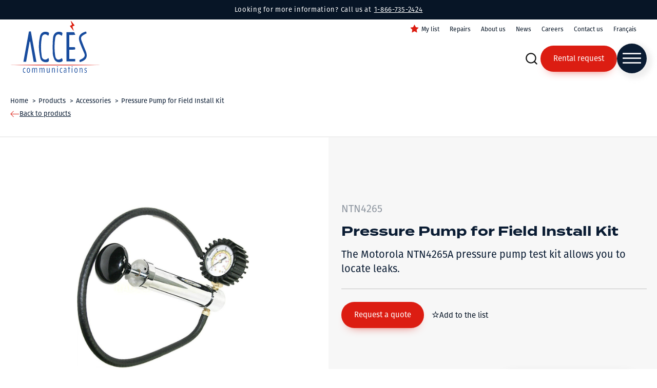

--- FILE ---
content_type: text/html; charset=UTF-8
request_url: https://www.accesradio.com/en/product/pressure-pump-for-field-install-kit/
body_size: 40864
content:
<!DOCTYPE html>
<html lang="en-US" >
<head>
<meta charset="UTF-8">
<script>
var gform;gform||(document.addEventListener("gform_main_scripts_loaded",function(){gform.scriptsLoaded=!0}),document.addEventListener("gform/theme/scripts_loaded",function(){gform.themeScriptsLoaded=!0}),window.addEventListener("DOMContentLoaded",function(){gform.domLoaded=!0}),gform={domLoaded:!1,scriptsLoaded:!1,themeScriptsLoaded:!1,isFormEditor:()=>"function"==typeof InitializeEditor,callIfLoaded:function(o){return!(!gform.domLoaded||!gform.scriptsLoaded||!gform.themeScriptsLoaded&&!gform.isFormEditor()||(gform.isFormEditor()&&console.warn("The use of gform.initializeOnLoaded() is deprecated in the form editor context and will be removed in Gravity Forms 3.1."),o(),0))},initializeOnLoaded:function(o){gform.callIfLoaded(o)||(document.addEventListener("gform_main_scripts_loaded",()=>{gform.scriptsLoaded=!0,gform.callIfLoaded(o)}),document.addEventListener("gform/theme/scripts_loaded",()=>{gform.themeScriptsLoaded=!0,gform.callIfLoaded(o)}),window.addEventListener("DOMContentLoaded",()=>{gform.domLoaded=!0,gform.callIfLoaded(o)}))},hooks:{action:{},filter:{}},addAction:function(o,r,e,t){gform.addHook("action",o,r,e,t)},addFilter:function(o,r,e,t){gform.addHook("filter",o,r,e,t)},doAction:function(o){gform.doHook("action",o,arguments)},applyFilters:function(o){return gform.doHook("filter",o,arguments)},removeAction:function(o,r){gform.removeHook("action",o,r)},removeFilter:function(o,r,e){gform.removeHook("filter",o,r,e)},addHook:function(o,r,e,t,n){null==gform.hooks[o][r]&&(gform.hooks[o][r]=[]);var d=gform.hooks[o][r];null==n&&(n=r+"_"+d.length),gform.hooks[o][r].push({tag:n,callable:e,priority:t=null==t?10:t})},doHook:function(r,o,e){var t;if(e=Array.prototype.slice.call(e,1),null!=gform.hooks[r][o]&&((o=gform.hooks[r][o]).sort(function(o,r){return o.priority-r.priority}),o.forEach(function(o){"function"!=typeof(t=o.callable)&&(t=window[t]),"action"==r?t.apply(null,e):e[0]=t.apply(null,e)})),"filter"==r)return e[0]},removeHook:function(o,r,t,n){var e;null!=gform.hooks[o][r]&&(e=(e=gform.hooks[o][r]).filter(function(o,r,e){return!!(null!=n&&n!=o.tag||null!=t&&t!=o.priority)}),gform.hooks[o][r]=e)}});
</script>

<meta name="viewport" content="width=device-width, initial-scale=1.0">

<link rel="alternate" hreflang="en" href="https://www.accesradio.com/en/product/pressure-pump-for-field-install-kit/" />
<link rel="alternate" hreflang="x-default" href="https://www.accesradio.com/en/product/pressure-pump-for-field-install-kit/" />
<link rel="alternate" hreflang="fr" href="https://www.accesradio.com/produit/pressure-pump-for-field-install-kit/" />
<title>Pressure Pump for Field Install Kit - Accès Communications</title><link rel="preload" data-rocket-preload as="image" href="https://www.accesradio.com/wp-content/uploads/NTN4265-768x768.jpg" fetchpriority="high">
<link data-minify="1" rel="preload" as="style" href="https://www.accesradio.com/wp-content/cache/min/1/ayi7bob.css?ver=1763673699">
<link data-minify="1" rel="stylesheet" href="https://www.accesradio.com/wp-content/cache/min/1/ayi7bob.css?ver=1763673699">

            <script data-no-defer="1" data-ezscrex="false" data-cfasync="false" data-pagespeed-no-defer data-cookieconsent="ignore">
                var ctPublicFunctions = {"_ajax_nonce":"6f9f1cb433","_rest_nonce":"9f1c8cc072","_ajax_url":"\/wp-admin\/admin-ajax.php","_rest_url":"https:\/\/www.accesradio.com\/en\/wp-json\/","data__cookies_type":"none","data__ajax_type":"rest","data__bot_detector_enabled":"1","data__frontend_data_log_enabled":1,"cookiePrefix":"","wprocket_detected":true,"host_url":"www.accesradio.com","text__ee_click_to_select":"Click to select the whole data","text__ee_original_email":"The complete one is","text__ee_got_it":"Got it","text__ee_blocked":"Blocked","text__ee_cannot_connect":"Cannot connect","text__ee_cannot_decode":"Can not decode email. Unknown reason","text__ee_email_decoder":"CleanTalk email decoder","text__ee_wait_for_decoding":"The magic is on the way!","text__ee_decoding_process":"Please wait a few seconds while we decode the contact data."}
            </script>
        
            <script data-no-defer="1" data-ezscrex="false" data-cfasync="false" data-pagespeed-no-defer data-cookieconsent="ignore">
                var ctPublic = {"_ajax_nonce":"6f9f1cb433","settings__forms__check_internal":"0","settings__forms__check_external":"0","settings__forms__force_protection":"0","settings__forms__search_test":"1","settings__data__bot_detector_enabled":"1","settings__sfw__anti_crawler":0,"blog_home":"https:\/\/www.accesradio.com\/en\/\/","pixel__setting":"3","pixel__enabled":true,"pixel__url":null,"data__email_check_before_post":"1","data__email_check_exist_post":"1","data__cookies_type":"none","data__key_is_ok":true,"data__visible_fields_required":true,"wl_brandname":"Anti-Spam by CleanTalk","wl_brandname_short":"CleanTalk","ct_checkjs_key":"76d0578ac13041c7f43b58b086c91cbdb026ca900befd8a7d67bd81a6d9dbefc","emailEncoderPassKey":"12a5be07a6007adc958705fa33b9506b","bot_detector_forms_excluded":"W10=","advancedCacheExists":true,"varnishCacheExists":false,"wc_ajax_add_to_cart":false}
            </script>
        

<script data-cfasync="false" data-pagespeed-no-defer>
	var gtm4wp_datalayer_name = "dataLayer";
	var dataLayer = dataLayer || [];
</script>
<meta name="dc.description" content="The Motorola NTN4265A pressure pump test kit allows you to locate leaks.">
<meta name="dc.relation" content="https://www.accesradio.com/en/product/pressure-pump-for-field-install-kit/">
<meta name="dc.source" content="https://www.accesradio.com/en/">
<meta name="dc.language" content="en_US">
<meta name="description" content="The Motorola NTN4265A pressure pump test kit allows you to locate leaks.">
<meta name="robots" content="index, follow, max-snippet:-1, max-image-preview:large, max-video-preview:-1">
<link rel="canonical" href="https://www.accesradio.com/en/product/pressure-pump-for-field-install-kit/">
<meta property="og:url" content="https://www.accesradio.com/en/product/pressure-pump-for-field-install-kit/">
<meta property="og:site_name" content="Accès Communications">
<meta property="og:locale" content="en_US">
<meta property="og:locale:alternate" content="fr_CA">
<meta property="og:type" content="article">
<meta property="article:author" content="https://www.facebook.com/accesradio">
<meta property="article:publisher" content="https://www.facebook.com/accesradio">
<meta property="og:title" content="Pressure Pump for Field Install Kit - Accès Communications">
<meta property="og:description" content="The Motorola NTN4265A pressure pump test kit allows you to locate leaks.">
<meta property="og:image" content="https://www.accesradio.com/wp-content/uploads/NTN4265.jpg">
<meta property="og:image:secure_url" content="https://www.accesradio.com/wp-content/uploads/NTN4265.jpg">
<meta property="og:image:width" content="800">
<meta property="og:image:height" content="800">
<meta name="twitter:card" content="summary">
<meta name="twitter:title" content="Pressure Pump for Field Install Kit - Accès Communications">
<meta name="twitter:description" content="The Motorola NTN4265A pressure pump test kit allows you to locate leaks.">
<meta name="twitter:image" content="https://www.accesradio.com/wp-content/uploads/NTN4265.jpg">
<link rel='dns-prefetch' href='//moderate.cleantalk.org' />

<style id='wp-img-auto-sizes-contain-inline-css'>
img:is([sizes=auto i],[sizes^="auto," i]){contain-intrinsic-size:3000px 1500px}
/*# sourceURL=wp-img-auto-sizes-contain-inline-css */
</style>
<style id='classic-theme-styles-inline-css'>
/*! This file is auto-generated */
.wp-block-button__link{color:#fff;background-color:#32373c;border-radius:9999px;box-shadow:none;text-decoration:none;padding:calc(.667em + 2px) calc(1.333em + 2px);font-size:1.125em}.wp-block-file__button{background:#32373c;color:#fff;text-decoration:none}
/*# sourceURL=/wp-includes/css/classic-themes.min.css */
</style>
<link rel='stylesheet' id='cleantalk-public-css-css' href='https://www.accesradio.com/wp-content/plugins/cleantalk-spam-protect/css/cleantalk-public.min.css?ver=6.58.1_1751400184' media='all' />
<link rel='stylesheet' id='cleantalk-email-decoder-css-css' href='https://www.accesradio.com/wp-content/plugins/cleantalk-spam-protect/css/cleantalk-email-decoder.min.css?ver=6.58.1_1751400184' media='all' />
<link data-minify="1" rel='stylesheet' id='oxygen-aos-css' href='https://www.accesradio.com/wp-content/cache/min/1/wp-content/plugins/oxygen/component-framework/vendor/aos/aos.css?ver=1763673699' media='all' />
<link data-minify="1" rel='stylesheet' id='oxygen-css' href='https://www.accesradio.com/wp-content/cache/min/1/wp-content/plugins/oxygen/component-framework/oxygen.css?ver=1763673699' media='all' />
<link rel='stylesheet' id='core-spacing-css' href='https://www.accesradio.com/wp-content/plugins/oxy-ninja/public/css/core-spacing.min.css?ver=3.5.3' media='all' />
<style id='wpgb-head-inline-css'>
.wp-grid-builder:not(.wpgb-template),.wpgb-facet{opacity:0.01}.wpgb-facet fieldset{margin:0;padding:0;border:none;outline:none;box-shadow:none}.wpgb-facet fieldset:last-child{margin-bottom:40px;}.wpgb-facet fieldset legend.wpgb-sr-only{height:1px;width:1px}
/*# sourceURL=wpgb-head-inline-css */
</style>
<link rel='stylesheet' id='wpml-menu-item-0-css' href='https://www.accesradio.com/wp-content/plugins/sitepress-multilingual-cms/templates/language-switchers/menu-item/style.min.css?ver=1' media='all' />
<link rel='stylesheet' id='splide-css' href='https://www.accesradio.com/wp-content/plugins/oxy-ninja/public/css/splide.min.css?ver=4.0.14' media='all' />
<link data-minify="1" rel='stylesheet' id='axeptio/main-css' href='https://www.accesradio.com/wp-content/cache/min/1/wp-content/plugins/axeptio-sdk-integration/dist/css/frontend/main.css?ver=1763673699' media='all' />
<link data-minify="1" rel='stylesheet' id='simple-favorites-css' href='https://www.accesradio.com/wp-content/cache/min/1/wp-content/plugins/favorites/assets/css/favorites.css?ver=1763673699' media='all' />
<link data-minify="1" rel='stylesheet' id='oxy_toolbox_essentials_style-css' href='https://www.accesradio.com/wp-content/cache/min/1/wp-content/plugins/oxy-toolbox/modules/essentials/css/style.css?ver=1763673699' media='all' />
<link rel='stylesheet' id='bellows-css' href='https://www.accesradio.com/wp-content/plugins/bellows-pro/pro/assets/css/bellows.min.css?ver=1.3' media='all' />
<link data-minify="1" rel='stylesheet' id='bellows-font-awesome-css' href='https://www.accesradio.com/wp-content/cache/min/1/wp-content/plugins/bellows-pro/assets/css/fontawesome/css/font-awesome.min.css?ver=1763673699' media='all' />
<script src="https://www.accesradio.com/wp-content/plugins/cleantalk-spam-protect/js/apbct-public-bundle_comm-func.min.js?ver=6.58.1_1751400184" id="apbct-public-bundle_comm-func-js-js"></script>
<script data-minify="1" src="https://www.accesradio.com/wp-content/cache/min/1/ct-bot-detector-wrapper.js?ver=1763673700" id="ct_bot_detector-js" defer data-wp-strategy="defer"></script>
<script data-minify="1" src="https://www.accesradio.com/wp-content/cache/min/1/wp-content/plugins/oxygen/component-framework/vendor/aos/aos.js?ver=1763673700" id="oxygen-aos-js"></script>
<script src="https://www.accesradio.com/wp-includes/js/jquery/jquery.min.js?ver=3.7.1" id="jquery-core-js"></script>
<script src="https://www.accesradio.com/wp-content/plugins/oxy-ninja/public/js/splide/splide.min.js?ver=4.0.14" id="splide-js"></script>
<script src="https://www.accesradio.com/wp-content/plugins/oxy-ninja/public/js/splide/splide-extension-auto-scroll.min.js?ver=0.5.2" id="splide-autoscroll-js"></script>
<script id="favorites-js-extra">
var favorites_data = {"ajaxurl":"https://www.accesradio.com/wp-admin/admin-ajax.php","nonce":"8babd7d76a","favorite":"\u003Ci class=\"sf-icon-star-empty favorites-icon\"\u003E\u003C/i\u003EAdd to the list","favorited":"\u003Ci class=\"sf-icon-star-full favorites-icon\"\u003E\u003C/i\u003ERemove from the list","includecount":"","indicate_loading":"","loading_text":"Loading","loading_image":"","loading_image_active":"","loading_image_preload":"","cache_enabled":"1","button_options":{"button_type":"custom","custom_colors":false,"box_shadow":false,"include_count":false,"default":{"background_default":false,"border_default":false,"text_default":false,"icon_default":false,"count_default":false},"active":{"background_active":false,"border_active":false,"text_active":false,"icon_active":false,"count_active":false}},"authentication_modal_content":"\u003Cp\u003EConnectez-vous pour enregistrer vos favoris.\u003C/p\u003E\n\u003Cp\u003E\u003Ca href=\"#\" data-favorites-modal-close\u003EIgnorer cet avertissement\u003C/a\u003E\u003C/p\u003E\n","authentication_redirect":"","dev_mode":"","logged_in":"","user_id":"0","authentication_redirect_url":"https://www.accesradio.com/en/tm-admin/"};
//# sourceURL=favorites-js-extra
</script>
<script src="https://www.accesradio.com/wp-content/plugins/favorites/assets/js/favorites.min.js?ver=2.3.6" id="favorites-js"></script>
<style id="bellows-custom-generated-css">
/* Status: Loaded from Transient */

</style><style id='script-621647038abff-css' type='text/css'>
/*!
 * Toastify js 1.11.2
 * https://github.com/apvarun/toastify-js
 * @license MIT licensed
 *
 * Copyright (C) 2018 Varun A P
 */

.toastify {
    padding: 12px 20px;
    color: #ffffff;
    display: inline-block;
    box-shadow: 0 3px 6px -1px rgba(0, 0, 0, 0.12), 0 10px 36px -4px rgba(77, 96, 232, 0.3);
    /* background: -webkit-linear-gradient(315deg, #73a5ff, #5477f5); */
    /* background: linear-gradient(135deg, #73a5ff, #5477f5); */
    position: fixed;
    opacity: 0;
    transition: all 0.4s cubic-bezier(0.215, 0.61, 0.355, 1);
    border-radius: 2px;
    cursor: pointer;
    text-decoration: none;
    /* max-width: calc(50% - 20px); */
    z-index: 2147483647;
}

.toastify.on {
    opacity: 1;
}

.toast-close {
    background: transparent;
    border: 0;
    color: white;
    cursor: pointer;
    font-family: inherit;
    font-size: 1em;
    opacity: 0.4;
    padding: 0 5px;
}

.toastify-right {
    right: 15px;
}

.toastify-left {
    left: 15px;
}

.toastify-top {
    top: -150px;
}

.toastify-bottom {
    bottom: -150px;
}

.toastify-rounded {
    border-radius: 25px;
}

.toastify-avatar {
    width: 1.5em;
    height: 1.5em;
    margin: -7px 5px;
    border-radius: 2px;
}

.toastify-center {
    margin-left: auto;
    margin-right: auto;
    left: 0;
    right: 0;
    max-width: fit-content;
    max-width: -moz-fit-content;
}

@media only screen and (max-width: 360px) {
    .toastify-right, .toastify-left {
        margin-left: auto;
        margin-right: auto;
        left: 0;
        right: 0;
        max-width: fit-content;
    }
}
</style>
<style id='script-61fc1ccd2f2d9-css' type='text/css'>
/*!
 * Mmenu Light
 * mmenujs.com/mmenu-light
 *
 * Copyright (c) Fred Heusschen
 * www.frebsite.nl
 *
 * License: CC-BY-4.0
 * http://creativecommons.org/licenses/by/4.0/
 */:root{--mm-ocd-width:80%;--mm-ocd-min-width:200px;--mm-ocd-max-width:440px}body.mm-ocd-opened{overflow-y:hidden;-ms-scroll-chaining:none;overscroll-behavior:none}.mm-ocd{position:fixed;top:0;right:0;bottom:100%;left:0;z-index:9999;overflow:hidden;-ms-scroll-chaining:none;overscroll-behavior:contain;background:rgba(0,0,0,0);-webkit-transition-property:bottom,background-color;-o-transition-property:bottom,background-color;transition-property:bottom,background-color;-webkit-transition-duration:0s,.3s;-o-transition-duration:0s,.3s;transition-duration:0s,.3s;-webkit-transition-timing-function:ease;-o-transition-timing-function:ease;transition-timing-function:ease;-webkit-transition-delay:.45s,.15s;-o-transition-delay:.45s,.15s;transition-delay:.45s,.15s}.mm-ocd--open{bottom:0;background:rgba(0,0,0,.25);-webkit-transition-delay:0s;-o-transition-delay:0s;transition-delay:0s}.mm-ocd__content{position:absolute;top:0;bottom:0;z-index:2;width:80%;width:var(--mm-ocd-width);min-width:200px;min-width:var(--mm-ocd-min-width);max-width:440px;max-width:var(--mm-ocd-max-width);background:#fff;-webkit-transition-property:-webkit-transform;transition-property:-webkit-transform;-o-transition-property:transform;transition-property:transform;transition-property:transform,-webkit-transform;-webkit-transition-duration:.3s;-o-transition-duration:.3s;transition-duration:.3s;-webkit-transition-timing-function:ease;-o-transition-timing-function:ease;transition-timing-function:ease}.mm-ocd--left .mm-ocd__content{left:0;-webkit-transform:translate3d(-100%,0,0);transform:translate3d(-100%,0,0)}.mm-ocd--right .mm-ocd__content{right:0;-webkit-transform:translate3d(100%,0,0);transform:translate3d(100%,0,0)}.mm-ocd--open .mm-ocd__content{-webkit-transform:translate3d(0,0,0);transform:translate3d(0,0,0)}.mm-ocd__backdrop{position:absolute;top:0;bottom:0;z-index:3;width:calc(100% - 80%);width:calc(100% - var(--mm-ocd-width));min-width:calc(100% - 440px);min-width:calc(100% - var(--mm-ocd-max-width));max-width:calc(100% - 200px);max-width:calc(100% - var(--mm-ocd-min-width));background:rgba(3,2,1,0)}.mm-ocd--left .mm-ocd__backdrop{right:0}.mm-ocd--right .mm-ocd__backdrop{left:0}.mm-spn,.mm-spn a,.mm-spn li,.mm-spn span,.mm-spn ul{display:block;padding:0;margin:0;-webkit-box-sizing:border-box;box-sizing:border-box}:root{--mm-spn-item-height:50px;--mm-spn-item-indent:20px;--mm-spn-line-height:24px}.mm-spn{width:100%;height:100%;-webkit-tap-highlight-color:transparent;-webkit-overflow-scrolling:touch;overflow:hidden;-webkit-clip-path:inset(0 0 0 0);clip-path:inset(0 0 0 0);-webkit-transform:translateX(0);-ms-transform:translateX(0);transform:translateX(0)}.mm-spn ul{-webkit-overflow-scrolling:touch;position:fixed;top:0;left:100%;bottom:0;z-index:2;width:130%;padding-right:30%;line-height:24px;line-height:var(--mm-spn-line-height);overflow:visible;overflow-y:auto;background:inherit;-webkit-transition:left .3s ease 0s;-o-transition:left .3s ease 0s;transition:left .3s ease 0s;cursor:default}.mm-spn ul:after{content:"";display:block;height:50px;height:var(--mm-spn-item-height)}.mm-spn>ul{left:0}.mm-spn ul.mm-spn--open{left:0}.mm-spn ul.mm-spn--parent{left:-30%;overflow-y:hidden}.mm-spn li{position:relative;background:inherit;cursor:pointer}.mm-spn li:before{content:"";display:block;position:absolute;top:25px;top:calc(var(--mm-spn-item-height)/ 2);right:25px;right:calc(var(--mm-spn-item-height)/ 2);z-index:0;width:10px;height:10px;border-top:2px solid;border-right:2px solid;-webkit-transform:rotate(45deg) translate(0,-50%);-ms-transform:rotate(45deg) translate(0,-50%);transform:rotate(45deg) translate(0,-50%);opacity:.4}.mm-spn li:after{content:"";display:block;margin-left:20px;margin-left:var(--mm-spn-item-indent);border-top:1px solid;opacity:.15}.mm-spn a,.mm-spn span{position:relative;z-index:1;padding:13px 20px;padding:calc((var(--mm-spn-item-height) - var(--mm-spn-line-height))/ 2) var(--mm-spn-item-indent)}.mm-spn a{background:inherit;color:inherit;text-decoration:none}.mm-spn a:not(:last-child){width:calc(100% - 50px);width:calc(100% - var(--mm-spn-item-height))}.mm-spn a:not(:last-child):after{content:"";display:block;position:absolute;top:0;right:0;bottom:0;border-right:1px solid;opacity:.15}.mm-spn span{background:0 0}.mm-spn.mm-spn--navbar{cursor:pointer}.mm-spn.mm-spn--navbar:before{content:'';display:block;position:absolute;top:25px;top:calc(var(--mm-spn-item-height)/ 2);left:20px;left:var(--mm-spn-item-indent);width:10px;height:10px;margin-top:2px;border-top:2px solid;border-left:2px solid;-webkit-transform:rotate(-45deg) translate(50%,-50%);-ms-transform:rotate(-45deg) translate(50%,-50%);transform:rotate(-45deg) translate(50%,-50%);opacity:.4}.mm-spn.mm-spn--navbar.mm-spn--main{cursor:default}.mm-spn.mm-spn--navbar.mm-spn--main:before{content:none;display:none}.mm-spn.mm-spn--navbar:after{content:attr(data-mm-spn-title);display:block;position:absolute;top:0;left:0;right:0;height:50px;height:var(--mm-spn-item-height);padding:0 40px;padding:0 calc(var(--mm-spn-item-indent) * 2);line-height:50px;line-height:var(--mm-spn-item-height);opacity:.4;text-align:center;overflow:hidden;white-space:nowrap;-o-text-overflow:ellipsis;text-overflow:ellipsis}.mm-spn.mm-spn--navbar.mm-spn--main:after{padding-left:20px;padding-left:var(--mm-spn-item-indent)}.mm-spn.mm-spn--navbar ul{top:51px;top:calc(var(--mm-spn-item-height) + 1px)}.mm-spn.mm-spn--navbar ul:before{content:'';display:block;position:fixed;top:inherit;z-index:2;width:100%;border-top:1px solid currentColor;opacity:.15}.mm-spn.mm-spn--light{color:#444;background:#f3f3f3}.mm-spn.mm-spn--dark{color:#ddd;background:#333}.mm-spn.mm-spn--vertical{overflow-y:auto}.mm-spn.mm-spn--vertical ul{width:100%;padding-right:0;position:static}.mm-spn.mm-spn--vertical ul ul{display:none;padding-left:20px;padding-left:var(--mm-spn-item-indent)}.mm-spn.mm-spn--vertical ul ul:after{height:25px;height:calc(var(--mm-spn-item-height)/ 2)}.mm-spn.mm-spn--vertical ul.mm-spn--open{display:block}.mm-spn.mm-spn--vertical li.mm-spn--open:before{-webkit-transform:rotate(135deg) translate(-50%,0);-ms-transform:rotate(135deg) translate(-50%,0);transform:rotate(135deg) translate(-50%,0)}.mm-spn.mm-spn--vertical ul ul li:last-child:after{content:none;display:none}
</style>
<noscript><style>.wp-grid-builder .wpgb-card.wpgb-card-hidden .wpgb-card-wrapper{opacity:1!important;visibility:visible!important;transform:none!important}.wpgb-facet {opacity:1!important;pointer-events:auto!important}.wpgb-facet *:not(.wpgb-pagination-facet){display:none}</style></noscript>


<script data-cfasync="false" data-pagespeed-no-defer>
	var dataLayer_content = {"pagePostType":"produit","pagePostType2":"single-produit","pagePostAuthor":"TactikDev"};
	dataLayer.push( dataLayer_content );
</script>
<script data-cfasync="false" data-pagespeed-no-defer>
		if (typeof gtag == "undefined") {
			function gtag(){dataLayer.push(arguments);}
		}

		gtag("consent", "default", {
			"analytics_storage": "denied",
			"ad_storage": "denied",
			"ad_user_data": "denied",
			"ad_personalization": "denied",
			"functionality_storage": "denied",
			"security_storage": "denied",
			"personalization_storage": "denied",
		});
</script>
<script data-cfasync="false" data-pagespeed-no-defer>
(function(w,d,s,l,i){w[l]=w[l]||[];w[l].push({'gtm.start':
new Date().getTime(),event:'gtm.js'});var f=d.getElementsByTagName(s)[0],
j=d.createElement(s),dl=l!='dataLayer'?'&l='+l:'';j.async=true;j.src=
'//www.googletagmanager.com/gtm.js?id='+i+dl;f.parentNode.insertBefore(j,f);
})(window,document,'script','dataLayer','GTM-TF55KDX');
</script>
<script src="https://unpkg.com/popper.js@1"></script>
<script src="https://unpkg.com/tippy.js@5"></script>

<script>
window.addEventListener('load', function() {
    jQuery(document).on('mouseover', '.hide-favorites-text .simplefavorite-button', function() {
        var texte = "Ajouter à la liste";
	    if(jQuery(this).hasClass("active")) {
		    texte = "Retirer de la liste";
	    }
	    
	    tippy([this], {
            content: texte,
        });
        this._tippy.setContent(texte);
    });
});
</script><style>.breadcrumb {list-style:none;margin:0;padding-inline-start:0;}.breadcrumb li {margin:0;display:inline-block;position:relative;}.breadcrumb li::after{content:' > ';margin-left:5px;margin-right:5px;}.breadcrumb li:last-child::after{display:none}</style><link rel="icon" href="https://www.accesradio.com/wp-content/uploads/cropped-Favicon-acces-communication-32x32.png" sizes="32x32" />
<link rel="icon" href="https://www.accesradio.com/wp-content/uploads/cropped-Favicon-acces-communication-192x192.png" sizes="192x192" />
<link rel="apple-touch-icon" href="https://www.accesradio.com/wp-content/uploads/cropped-Favicon-acces-communication-180x180.png" />
<meta name="msapplication-TileImage" content="https://www.accesradio.com/wp-content/uploads/cropped-Favicon-acces-communication-270x270.png" />

<script async src='https://www.googletagmanager.com/gtag/js?id=G-DLR9R6FWY6'></script><script>
window.dataLayer = window.dataLayer || [];
function gtag(){dataLayer.push(arguments);}gtag('js', new Date());

 gtag('config', 'G-DLR9R6FWY6' , {});

 gtag('config', 'AW-1049286886');

</script>
<link data-minify="1" rel='stylesheet' id='oxygen-cache-3155-css' href='https://www.accesradio.com/wp-content/cache/min/1/wp-content/uploads/oxygen/css/3155.css?ver=1763673699' media='all' />
<link data-minify="1" rel='stylesheet' id='oxygen-cache-69-css' href='https://www.accesradio.com/wp-content/cache/min/1/wp-content/uploads/oxygen/css/69.css?ver=1763673699' media='all' />
<link data-minify="1" rel='stylesheet' id='oxygen-cache-2307-css' href='https://www.accesradio.com/wp-content/cache/min/1/wp-content/uploads/oxygen/css/2307.css?ver=1763673699' media='all' />
<link data-minify="1" rel='stylesheet' id='oxygen-universal-styles-css' href='https://www.accesradio.com/wp-content/cache/min/1/wp-content/uploads/oxygen/css/universal.css?ver=1763673699' media='all' />

<style id='global-styles-inline-css'>
:root{--wp--preset--aspect-ratio--square: 1;--wp--preset--aspect-ratio--4-3: 4/3;--wp--preset--aspect-ratio--3-4: 3/4;--wp--preset--aspect-ratio--3-2: 3/2;--wp--preset--aspect-ratio--2-3: 2/3;--wp--preset--aspect-ratio--16-9: 16/9;--wp--preset--aspect-ratio--9-16: 9/16;--wp--preset--color--black: #000000;--wp--preset--color--cyan-bluish-gray: #abb8c3;--wp--preset--color--white: #ffffff;--wp--preset--color--pale-pink: #f78da7;--wp--preset--color--vivid-red: #cf2e2e;--wp--preset--color--luminous-vivid-orange: #ff6900;--wp--preset--color--luminous-vivid-amber: #fcb900;--wp--preset--color--light-green-cyan: #7bdcb5;--wp--preset--color--vivid-green-cyan: #00d084;--wp--preset--color--pale-cyan-blue: #8ed1fc;--wp--preset--color--vivid-cyan-blue: #0693e3;--wp--preset--color--vivid-purple: #9b51e0;--wp--preset--gradient--vivid-cyan-blue-to-vivid-purple: linear-gradient(135deg,rgb(6,147,227) 0%,rgb(155,81,224) 100%);--wp--preset--gradient--light-green-cyan-to-vivid-green-cyan: linear-gradient(135deg,rgb(122,220,180) 0%,rgb(0,208,130) 100%);--wp--preset--gradient--luminous-vivid-amber-to-luminous-vivid-orange: linear-gradient(135deg,rgb(252,185,0) 0%,rgb(255,105,0) 100%);--wp--preset--gradient--luminous-vivid-orange-to-vivid-red: linear-gradient(135deg,rgb(255,105,0) 0%,rgb(207,46,46) 100%);--wp--preset--gradient--very-light-gray-to-cyan-bluish-gray: linear-gradient(135deg,rgb(238,238,238) 0%,rgb(169,184,195) 100%);--wp--preset--gradient--cool-to-warm-spectrum: linear-gradient(135deg,rgb(74,234,220) 0%,rgb(151,120,209) 20%,rgb(207,42,186) 40%,rgb(238,44,130) 60%,rgb(251,105,98) 80%,rgb(254,248,76) 100%);--wp--preset--gradient--blush-light-purple: linear-gradient(135deg,rgb(255,206,236) 0%,rgb(152,150,240) 100%);--wp--preset--gradient--blush-bordeaux: linear-gradient(135deg,rgb(254,205,165) 0%,rgb(254,45,45) 50%,rgb(107,0,62) 100%);--wp--preset--gradient--luminous-dusk: linear-gradient(135deg,rgb(255,203,112) 0%,rgb(199,81,192) 50%,rgb(65,88,208) 100%);--wp--preset--gradient--pale-ocean: linear-gradient(135deg,rgb(255,245,203) 0%,rgb(182,227,212) 50%,rgb(51,167,181) 100%);--wp--preset--gradient--electric-grass: linear-gradient(135deg,rgb(202,248,128) 0%,rgb(113,206,126) 100%);--wp--preset--gradient--midnight: linear-gradient(135deg,rgb(2,3,129) 0%,rgb(40,116,252) 100%);--wp--preset--font-size--small: 13px;--wp--preset--font-size--medium: 20px;--wp--preset--font-size--large: 36px;--wp--preset--font-size--x-large: 42px;--wp--preset--spacing--20: 0.44rem;--wp--preset--spacing--30: 0.67rem;--wp--preset--spacing--40: 1rem;--wp--preset--spacing--50: 1.5rem;--wp--preset--spacing--60: 2.25rem;--wp--preset--spacing--70: 3.38rem;--wp--preset--spacing--80: 5.06rem;--wp--preset--shadow--natural: 6px 6px 9px rgba(0, 0, 0, 0.2);--wp--preset--shadow--deep: 12px 12px 50px rgba(0, 0, 0, 0.4);--wp--preset--shadow--sharp: 6px 6px 0px rgba(0, 0, 0, 0.2);--wp--preset--shadow--outlined: 6px 6px 0px -3px rgb(255, 255, 255), 6px 6px rgb(0, 0, 0);--wp--preset--shadow--crisp: 6px 6px 0px rgb(0, 0, 0);}:where(.is-layout-flex){gap: 0.5em;}:where(.is-layout-grid){gap: 0.5em;}body .is-layout-flex{display: flex;}.is-layout-flex{flex-wrap: wrap;align-items: center;}.is-layout-flex > :is(*, div){margin: 0;}body .is-layout-grid{display: grid;}.is-layout-grid > :is(*, div){margin: 0;}:where(.wp-block-columns.is-layout-flex){gap: 2em;}:where(.wp-block-columns.is-layout-grid){gap: 2em;}:where(.wp-block-post-template.is-layout-flex){gap: 1.25em;}:where(.wp-block-post-template.is-layout-grid){gap: 1.25em;}.has-black-color{color: var(--wp--preset--color--black) !important;}.has-cyan-bluish-gray-color{color: var(--wp--preset--color--cyan-bluish-gray) !important;}.has-white-color{color: var(--wp--preset--color--white) !important;}.has-pale-pink-color{color: var(--wp--preset--color--pale-pink) !important;}.has-vivid-red-color{color: var(--wp--preset--color--vivid-red) !important;}.has-luminous-vivid-orange-color{color: var(--wp--preset--color--luminous-vivid-orange) !important;}.has-luminous-vivid-amber-color{color: var(--wp--preset--color--luminous-vivid-amber) !important;}.has-light-green-cyan-color{color: var(--wp--preset--color--light-green-cyan) !important;}.has-vivid-green-cyan-color{color: var(--wp--preset--color--vivid-green-cyan) !important;}.has-pale-cyan-blue-color{color: var(--wp--preset--color--pale-cyan-blue) !important;}.has-vivid-cyan-blue-color{color: var(--wp--preset--color--vivid-cyan-blue) !important;}.has-vivid-purple-color{color: var(--wp--preset--color--vivid-purple) !important;}.has-black-background-color{background-color: var(--wp--preset--color--black) !important;}.has-cyan-bluish-gray-background-color{background-color: var(--wp--preset--color--cyan-bluish-gray) !important;}.has-white-background-color{background-color: var(--wp--preset--color--white) !important;}.has-pale-pink-background-color{background-color: var(--wp--preset--color--pale-pink) !important;}.has-vivid-red-background-color{background-color: var(--wp--preset--color--vivid-red) !important;}.has-luminous-vivid-orange-background-color{background-color: var(--wp--preset--color--luminous-vivid-orange) !important;}.has-luminous-vivid-amber-background-color{background-color: var(--wp--preset--color--luminous-vivid-amber) !important;}.has-light-green-cyan-background-color{background-color: var(--wp--preset--color--light-green-cyan) !important;}.has-vivid-green-cyan-background-color{background-color: var(--wp--preset--color--vivid-green-cyan) !important;}.has-pale-cyan-blue-background-color{background-color: var(--wp--preset--color--pale-cyan-blue) !important;}.has-vivid-cyan-blue-background-color{background-color: var(--wp--preset--color--vivid-cyan-blue) !important;}.has-vivid-purple-background-color{background-color: var(--wp--preset--color--vivid-purple) !important;}.has-black-border-color{border-color: var(--wp--preset--color--black) !important;}.has-cyan-bluish-gray-border-color{border-color: var(--wp--preset--color--cyan-bluish-gray) !important;}.has-white-border-color{border-color: var(--wp--preset--color--white) !important;}.has-pale-pink-border-color{border-color: var(--wp--preset--color--pale-pink) !important;}.has-vivid-red-border-color{border-color: var(--wp--preset--color--vivid-red) !important;}.has-luminous-vivid-orange-border-color{border-color: var(--wp--preset--color--luminous-vivid-orange) !important;}.has-luminous-vivid-amber-border-color{border-color: var(--wp--preset--color--luminous-vivid-amber) !important;}.has-light-green-cyan-border-color{border-color: var(--wp--preset--color--light-green-cyan) !important;}.has-vivid-green-cyan-border-color{border-color: var(--wp--preset--color--vivid-green-cyan) !important;}.has-pale-cyan-blue-border-color{border-color: var(--wp--preset--color--pale-cyan-blue) !important;}.has-vivid-cyan-blue-border-color{border-color: var(--wp--preset--color--vivid-cyan-blue) !important;}.has-vivid-purple-border-color{border-color: var(--wp--preset--color--vivid-purple) !important;}.has-vivid-cyan-blue-to-vivid-purple-gradient-background{background: var(--wp--preset--gradient--vivid-cyan-blue-to-vivid-purple) !important;}.has-light-green-cyan-to-vivid-green-cyan-gradient-background{background: var(--wp--preset--gradient--light-green-cyan-to-vivid-green-cyan) !important;}.has-luminous-vivid-amber-to-luminous-vivid-orange-gradient-background{background: var(--wp--preset--gradient--luminous-vivid-amber-to-luminous-vivid-orange) !important;}.has-luminous-vivid-orange-to-vivid-red-gradient-background{background: var(--wp--preset--gradient--luminous-vivid-orange-to-vivid-red) !important;}.has-very-light-gray-to-cyan-bluish-gray-gradient-background{background: var(--wp--preset--gradient--very-light-gray-to-cyan-bluish-gray) !important;}.has-cool-to-warm-spectrum-gradient-background{background: var(--wp--preset--gradient--cool-to-warm-spectrum) !important;}.has-blush-light-purple-gradient-background{background: var(--wp--preset--gradient--blush-light-purple) !important;}.has-blush-bordeaux-gradient-background{background: var(--wp--preset--gradient--blush-bordeaux) !important;}.has-luminous-dusk-gradient-background{background: var(--wp--preset--gradient--luminous-dusk) !important;}.has-pale-ocean-gradient-background{background: var(--wp--preset--gradient--pale-ocean) !important;}.has-electric-grass-gradient-background{background: var(--wp--preset--gradient--electric-grass) !important;}.has-midnight-gradient-background{background: var(--wp--preset--gradient--midnight) !important;}.has-small-font-size{font-size: var(--wp--preset--font-size--small) !important;}.has-medium-font-size{font-size: var(--wp--preset--font-size--medium) !important;}.has-large-font-size{font-size: var(--wp--preset--font-size--large) !important;}.has-x-large-font-size{font-size: var(--wp--preset--font-size--x-large) !important;}
/*# sourceURL=global-styles-inline-css */
</style>
<link data-minify="1" rel='stylesheet' id='gform_basic-css' href='https://www.accesradio.com/wp-content/cache/min/1/wp-content/plugins/gravityforms/assets/css/dist/basic.min.css?ver=1763673699' media='all' />
<link rel='stylesheet' id='gform_theme_components-css' href='https://www.accesradio.com/wp-content/plugins/gravityforms/assets/css/dist/theme-components.min.css?ver=2.9.26' media='all' />
<link rel='stylesheet' id='gform_theme-css' href='https://www.accesradio.com/wp-content/plugins/gravityforms/assets/css/dist/theme.min.css?ver=2.9.26' media='all' />
<link data-minify="1" rel='stylesheet' id='photoswipe-css-css' href='https://www.accesradio.com/wp-content/cache/min/1/wp-content/plugins/oxygen/component-framework/components/classes/gallery/photoswipe/photoswipe.css?ver=1763673699' media='all' />
<link data-minify="1" rel='stylesheet' id='photoswipe-default-skin-css-css' href='https://www.accesradio.com/wp-content/cache/min/1/wp-content/plugins/oxygen/component-framework/components/classes/gallery/photoswipe/default-skin/default-skin.css?ver=1763673699' media='all' />
<meta name="generator" content="WP Rocket 3.18.3" data-wpr-features="wpr_minify_js wpr_oci wpr_minify_css wpr_preload_links wpr_desktop" /></head>
<body class="wp-singular produit-template-default single single-produit postid-7881 wp-theme-oxygen-is-not-a-theme  wp-embed-responsive oxygen-body wpml-en" >




				<noscript><iframe src="https://www.googletagmanager.com/ns.html?id=GTM-TF55KDX" height="0" width="0" style="display:none;visibility:hidden" aria-hidden="true"></iframe></noscript>



	

					<div id="code_block-1114-69" class="ct-code-block" ></div><div id="div_block-291-69" class="ct-div-block" ><section id="section-293-69" class=" ct-section c-bg-dark" ><div class="ct-section-inner-wrap"><div id="div_block-294-69" class="ct-div-block" ><div id="text_block-295-69" class="ct-text-block c-text-s c-text-light" ><span id="span-1171-69" class="ct-span" >Looking for more information? Call us at</span> <br></div><a id="link_text-296-69" class="ct-link-text c-text-s c-text-light" href="tel:1-866-735-2424" target="_self"  ><span id="span-297-69" class="ct-span" >1-866-735-2424</span></a></div></div></section><header id="_header-298-69" class="oxy-header-wrapper oxy-sticky-header  oxy-header c-header" ><div id="_header_row-299-69" class="oxygen-hide-in-sticky oxy-header-row " ><div class="oxy-header-container"><div id="_header_left-300-69" class="oxy-header-left" ></div><div id="_header_center-301-69" class="oxy-header-center" ></div><div id="_header_right-302-69" class="oxy-header-right" ><a id="link-303-69" class="ct-link " href="https://www.accesradio.com/en/quote/" target="_self"  ><div id="fancy_icon-304-69" class="ct-fancy-icon c-icon-accent-m" ><svg id="svg-fancy_icon-304-69"><use xlink:href="#FontAwesomeicon-star"></use></svg></div></a>
		<div id="-pro-menu-305-69" class="oxy-pro-menu c-text-s " ><div class="oxy-pro-menu-mobile-open-icon " data-off-canvas-alignment=""><svg id="-pro-menu-305-69-open-icon"><use xlink:href="#FontAwesomeicon-ellipsis-v"></use></svg>Menu</div>

                
        <div class="oxy-pro-menu-container  oxy-pro-menu-dropdown-links-visible-on-mobile oxy-pro-menu-dropdown-links-toggle oxy-pro-menu-show-dropdown" data-aos-duration="400" 

             data-oxy-pro-menu-dropdown-animation="fade-up"
             data-oxy-pro-menu-dropdown-animation-duration="0.4"
             data-entire-parent-toggles-dropdown="true"

             
                          data-oxy-pro-menu-dropdown-animation-duration="0.4"
             
                          data-oxy-pro-menu-dropdown-links-on-mobile="toggle">
             
            <div class="menu-en-menu-header-container"><ul id="menu-en-menu-header" class="oxy-pro-menu-list"><li id="menu-item-8420" class="menu-item menu-item-type-post_type menu-item-object-page menu-item-8420"><a href="https://www.accesradio.com/en/quote/">My list</a></li>
<li id="menu-item-8421" class="menu-item menu-item-type-post_type menu-item-object-page menu-item-8421"><a href="https://www.accesradio.com/en/repair-and-engineering-center/">Repairs</a></li>
<li id="menu-item-8422" class="menu-item menu-item-type-post_type menu-item-object-page menu-item-8422"><a href="https://www.accesradio.com/en/about-us/">About us</a></li>
<li id="menu-item-8423" class="menu-item menu-item-type-post_type menu-item-object-page current_page_parent menu-item-8423"><a href="https://www.accesradio.com/en/news/">News</a></li>
<li id="menu-item-12353" class="menu-item menu-item-type-post_type_archive menu-item-object-carrieres menu-item-12353"><a href="https://www.accesradio.com/en/careers/">Careers</a></li>
<li id="menu-item-8424" class="menu-item menu-item-type-post_type menu-item-object-page menu-item-8424"><a href="https://www.accesradio.com/en/contact-us/">Contact us</a></li>
<li id="menu-item-wpml-ls-6-fr" class="menu-item wpml-ls-slot-6 wpml-ls-item wpml-ls-item-fr wpml-ls-menu-item wpml-ls-first-item wpml-ls-last-item menu-item-type-wpml_ls_menu_item menu-item-object-wpml_ls_menu_item menu-item-wpml-ls-6-fr"><a href="https://www.accesradio.com/produit/pressure-pump-for-field-install-kit/" title="Switch to Français"><span class="wpml-ls-native" lang="fr">Français</span></a></li>
</ul></div>
            <div class="oxy-pro-menu-mobile-close-icon"><svg id="svg--pro-menu-305-69"><use xlink:href="#FontAwesomeicon-close"></use></svg>close</div>

        </div>

        </div>

		<script type="text/javascript">
			jQuery('#-pro-menu-305-69 .oxy-pro-menu-show-dropdown .menu-item-has-children > a', 'body').each(function(){
                jQuery(this).append('<div class="oxy-pro-menu-dropdown-icon-click-area"><svg class="oxy-pro-menu-dropdown-icon"><use xlink:href="#FontAwesomeicon-arrow-circle-o-down"></use></svg></div>');
            });
            jQuery('#-pro-menu-305-69 .oxy-pro-menu-show-dropdown .menu-item:not(.menu-item-has-children) > a', 'body').each(function(){
                jQuery(this).append('<div class="oxy-pro-menu-dropdown-icon-click-area"></div>');
            });			</script></div></div></div><div id="_header_row-306-69" class="oxy-header-row " ><div class="oxy-header-container"><div id="_header_left-307-69" class="oxy-header-left" ><a id="link-308-69" class="ct-link logo-header-wrapper" href="https://www.accesradio.com/en/" target="_self"  ><img  id="image-309-69" alt="" src="https://www.accesradio.com/wp-content/uploads/logo-acces-communication-bleu.svg" class="ct-image c-logo"/></a><div id="div_block-310-69" class="ct-div-block c-menu" >
		<div id="-pro-menu-1083-69" class="oxy-pro-menu " ><div class="oxy-pro-menu-mobile-open-icon " data-off-canvas-alignment=""><svg id="-pro-menu-1083-69-open-icon"><use xlink:href="#FontAwesomeicon-ellipsis-v"></use></svg>Menu</div>

                
        <div class="oxy-pro-menu-container  oxy-pro-menu-dropdown-links-visible-on-mobile oxy-pro-menu-dropdown-links-toggle oxy-pro-menu-show-dropdown" data-aos-duration="400" 

             data-oxy-pro-menu-dropdown-animation="fade-up"
             data-oxy-pro-menu-dropdown-animation-duration="0.4"
             data-entire-parent-toggles-dropdown="true"

             
                          data-oxy-pro-menu-dropdown-animation-duration="0.4"
             
                          data-oxy-pro-menu-dropdown-links-on-mobile="toggle">
             
            <div class="menu-en-menu-principal-container"><ul id="menu-en-menu-principal" class="oxy-pro-menu-list"><li id="menu-item-8462" class="blue menu-item menu-item-type-custom menu-item-object-custom menu-item-has-children menu-item-8462"><a>Products</a>
<ul class="sub-menu">
	<li id="menu-item-8464" class="menu-item menu-item-type-taxonomy menu-item-object-categorie menu-item-8464"><a href="https://www.accesradio.com/en/products/radios/">Radios</a></li>
	<li id="menu-item-8463" class="menu-item menu-item-type-taxonomy menu-item-object-categorie menu-item-8463"><a href="https://www.accesradio.com/en/products/lte-radios/">LTE radios</a></li>
	<li id="menu-item-8465" class="menu-item menu-item-type-taxonomy menu-item-object-categorie current-produit-ancestor current-menu-parent current-produit-parent menu-item-8465"><a href="https://www.accesradio.com/en/products/accessories/">Accessories</a></li>
	<li id="menu-item-8466" class="c-bold menu-item menu-item-type-custom menu-item-object-custom menu-item-8466"><a href="/en/products/">All products</a></li>
</ul>
</li>
<li id="menu-item-8467" class="blue menu-item menu-item-type-custom menu-item-object-custom menu-item-has-children menu-item-8467"><a>Industries</a>
<ul class="sub-menu">
	<li id="menu-item-8468" class="menu-item menu-item-type-post_type menu-item-object-industries menu-item-8468"><a href="https://www.accesradio.com/en/industries/construction/">Construction Walkie-Talkies Rental</a></li>
	<li id="menu-item-8469" class="menu-item menu-item-type-post_type menu-item-object-industries menu-item-8469"><a href="https://www.accesradio.com/en/industries/forestry-mining-and-petroleum/">Forestry, Mining and Petroleum</a></li>
	<li id="menu-item-8470" class="menu-item menu-item-type-post_type menu-item-object-industries menu-item-8470"><a href="https://www.accesradio.com/en/industries/events/">Events Walkie Talkie Rental</a></li>
	<li id="menu-item-8471" class="menu-item menu-item-type-post_type menu-item-object-industries menu-item-8471"><a href="https://www.accesradio.com/en/industries/municipal-and-government/">Municipal and Government</a></li>
	<li id="menu-item-8472" class="menu-item menu-item-type-post_type menu-item-object-industries menu-item-8472"><a href="https://www.accesradio.com/en/industries/manufacturer/">Manufacturer</a></li>
	<li id="menu-item-8473" class="menu-item menu-item-type-post_type menu-item-object-industries menu-item-8473"><a href="https://www.accesradio.com/en/industries/emergency-and-security-services/">Emergency and Security Services</a></li>
	<li id="menu-item-8474" class="menu-item menu-item-type-post_type menu-item-object-industries menu-item-8474"><a href="https://www.accesradio.com/en/industries/transportation-and-school-transportation/">School transport and transportation</a></li>
	<li id="menu-item-8475" class="menu-item menu-item-type-post_type menu-item-object-industries menu-item-8475"><a href="https://www.accesradio.com/en/industries/film-and-video-production-and-publicity/">Film and video production and publicity</a></li>
</ul>
</li>
<li id="menu-item-8476" class="menu-item menu-item-type-post_type menu-item-object-page menu-item-8476"><a href="https://www.accesradio.com/en/rental-of-two-way-radios/">Rentals</a></li>
<li id="menu-item-8477" class="menu-item menu-item-type-post_type menu-item-object-page menu-item-8477"><a href="https://www.accesradio.com/en/network-coverage/">Digital network coverage</a></li>
</ul></div>
            <div class="oxy-pro-menu-mobile-close-icon"><svg id="svg--pro-menu-1083-69"><use xlink:href="#FontAwesomeicon-close"></use></svg>close</div>

        </div>

        </div>

		<script type="text/javascript">
			jQuery('#-pro-menu-1083-69 .oxy-pro-menu-show-dropdown .menu-item-has-children > a', 'body').each(function(){
                jQuery(this).append('<div class="oxy-pro-menu-dropdown-icon-click-area"><svg class="oxy-pro-menu-dropdown-icon"><use xlink:href="#FontAwesomeicon-caret-down"></use></svg></div>');
            });
            jQuery('#-pro-menu-1083-69 .oxy-pro-menu-show-dropdown .menu-item:not(.menu-item-has-children) > a', 'body').each(function(){
                jQuery(this).append('<div class="oxy-pro-menu-dropdown-icon-click-area"></div>');
            });			</script></div></div><div id="_header_center-358-69" class="oxy-header-center" ></div><div id="_header_right-359-69" class="oxy-header-right" ><div id="div_block-360-69" class="ct-div-block c-inline c-columns-gap-s" ><a id="link-940-69" class="ct-link" href="https://www.accesradio.com/en/search/" target="_self"  ><div id="fancy_icon-942-69" class="ct-fancy-icon c-icon-dark-m" ><svg id="svg-fancy_icon-942-69"><use xlink:href="#OxyNinjaCoreicon-search-loupe-magnify-glass-2"></use></svg></div></a><a id="link_text-362-69" class="ct-link-text c-btn-main c-transition c-btn-m" href="/en/rental-of-two-way-radios/" target="_self"  ><span id="span-363-69" class="ct-span" >Rental request</span></a>
		<div id="-burger-trigger-1018-69" class="oxy-burger-trigger multi-trigger " ><button aria-label="Open menu" data-animation="disable" data-touch="click"  class="hamburger hamburger--slider " type="button"><span class="hamburger-box"><span class="hamburger-inner"></span></span></button></div>

		</div></div></div></div></header>
				<script type="text/javascript">
			jQuery(document).ready(function() {
				var selector = "#_header-298-69",
					scrollval = parseInt("300");
				if (!scrollval || scrollval < 1) {
										if (jQuery(window).width() >= 992){
											jQuery("body").css("margin-top", jQuery(selector).outerHeight());
						jQuery(selector).addClass("oxy-sticky-header-active");
										}
									}
				else {
					var scrollTopOld = 0;
					jQuery(window).scroll(function() {
						if (!jQuery('body').hasClass('oxy-nav-menu-prevent-overflow')) {
							if (jQuery(this).scrollTop() > scrollval 
																) {
								if (
																		jQuery(window).width() >= 992 && 
																		!jQuery(selector).hasClass("oxy-sticky-header-active")) {
									if (jQuery(selector).css('position')!='absolute') {
										jQuery("body").css("margin-top", jQuery(selector).outerHeight());
									}
									jQuery(selector)
										.addClass("oxy-sticky-header-active")
																			.addClass("oxy-sticky-header-fade-in");
																	}
							}
							else {
								jQuery(selector)
									.removeClass("oxy-sticky-header-fade-in")
									.removeClass("oxy-sticky-header-active");
								if (jQuery(selector).css('position')!='absolute') {
									jQuery("body").css("margin-top", "");
								}
							}
							scrollTopOld = jQuery(this).scrollTop();
						}
					})
				}
			});
		</script></div><div id="div_block-689-69" class="ct-div-block" ><section id="section-295-2307" class=" ct-section" ><div class="ct-section-inner-wrap"><div id="div_block-297-2307" class="ct-div-block c-owl-xs" ><div id="code_block-260-2303" class="ct-code-block c-text-s breadcrumb-wrapper" ><nav  aria-label="breadcrumb"><ol class="breadcrumb" itemscope itemtype="https://schema.org/BreadcrumbList"><li class="breadcrumb-item" itemprop="itemListElement" itemscope itemtype="https://schema.org/ListItem"><a itemscope itemtype="https://schema.org/WebPage" itemprop="item" itemid="https://www.accesradio.com/en/" href="https://www.accesradio.com/en/"><span itemprop="name">Home</span></a><meta itemprop="position" content="1"></li><li class="breadcrumb-item" itemprop="itemListElement" itemscope itemtype="https://schema.org/ListItem"><a itemscope itemtype="https://schema.org/WebPage" itemprop="item" itemid="https://www.accesradio.com/en/produits/" href="https://www.accesradio.com/en/produits/"><span itemprop="name">Products</span></a><meta itemprop="position" content="2"></li><li class="breadcrumb-item" itemprop="itemListElement" itemscope itemtype="https://schema.org/ListItem"><a itemscope itemtype="https://schema.org/WebPage" itemprop="item" itemid="https://www.accesradio.com/en/products/accessories/" href="https://www.accesradio.com/en/products/accessories/"><span itemprop="name">Accessories</span></a><meta itemprop="position" content="3"></li><li class="breadcrumb-item active" aria-current="page" itemprop="itemListElement" itemscope itemtype="https://schema.org/ListItem"><span itemprop="name">Pressure Pump for Field Install Kit</span><meta itemprop="position" content="4"></li></ol></nav></div><a id="link-378-2307" class="ct-link c-inline c-columns-gap-xs" href="/en/products/" target="_self"  ><div id="fancy_icon-381-2307" class="ct-fancy-icon c-icon-accent-m" ><svg id="svg-fancy_icon-381-2307"><use xlink:href="#Lineariconsicon-arrow-left"></use></svg></div><div id="text_block-379-2307" class="ct-text-block c-link-m c-link-s" ><span id="span-664-2307" class="ct-span" >Back to products</span></div></a></div></div></section><section id="section-2-2307" class=" ct-section" ><div class="ct-section-inner-wrap"><div id="div_block-3-2307" class="ct-div-block c-columns-2 c-columns-l-1 c-columns-gap-xl" ><div id="div_block-4-2307" class="ct-div-block" ><style>/* FLEX GALLERY */

.oxy-gallery.oxy-gallery-flex {
	display: flex;
	flex-direction: row;
	flex-wrap: wrap;
	justify-content: center;
}

.oxy-gallery-flex .oxy-gallery-item {
	overflow: hidden;
	flex: auto;

}

.oxy-gallery-flex .oxy-gallery-item-sizer {
	position: relative;
}

.oxy-gallery-flex .oxy-gallery-item-contents {
	position: absolute;
	top: 0; bottom: 0; left: 0; right: 0;
	background-size: cover;
	margin: 0;
}

.oxy-gallery-flex .oxy-gallery-item-contents img {
	width: 100%;
	height: 100%;
	opacity: 0;
}



/* MASONRY GALLERY */

.oxy-gallery.oxy-gallery-masonry {
	display: block;
	overflow: auto;
}

.oxy-gallery-masonry .oxy-gallery-item {
	break-inside: avoid;
	display: block;
	line-height: 0;
	position: relative;
}

.oxy-gallery-masonry figure.oxy-gallery-item-contents {
	margin: 0;
}

.oxy-gallery-masonry .oxy-gallery-item .oxy-gallery-item-contents img {
	max-width: 100%;
}

.oxy-gallery-masonry .oxy-gallery-item .oxy-gallery-item-contents figcaption {
	display: none;
}

/* GRID GALLERY */
.oxy-gallery-grid .oxy-gallery-item {
	overflow: hidden;
	flex: auto;
	position: relative;
}

.oxy-gallery-grid .oxy-gallery-item-contents {
	margin: 0;
}

.oxy-gallery-grid .oxy-gallery-item-contents img {
	width: 100%;
	height: auto;
}

.oxy-gallery-grid .oxy-gallery-item .oxy-gallery-item-contents figcaption {
	display: none;
}</style><style data-element-id="#_gallery-6-2307">            #_gallery-6-2307.oxy-gallery-flex .oxy-gallery-item {
                width: calc(25.000% - 10px - 10px);
                margin: 10px;
                min-width: px;
                overflow: hidden;
                flex: auto;
            }

            #_gallery-6-2307.oxy-gallery-flex .oxy-gallery-item-sizer {
                padding-bottom: 56.25%;
                position: relative;
            }
        
            #_gallery-6-2307.oxy-gallery-captions .oxy-gallery-item .oxy-gallery-item-contents figcaption:not(:empty) {
                position: absolute;
                bottom: 0;
                left: 0;
                right: 0;
                background-color: rgba(0,0,0,0.75); /* caption background color */
                padding: 1em;
                color: #ffffff;  /* caption text color */
                font-weight: bold;
                -webkit-font-smoothing: antialiased;
                font-size: 1em;
                text-align: center;
                line-height: var(--oxy-small-line-height);
                /*pointer-events: none;*/
                transition: 0.3s ease-in-out opacity;
                display: block;
            }

                
            #_gallery-6-2307.oxy-gallery-captions .oxy-gallery-item .oxy-gallery-item-contents figcaption:not(:empty) {
                opacity: 0;
            }
            #_gallery-6-2307.oxy-gallery-captions .oxy-gallery-item:hover .oxy-gallery-item-contents figcaption {
                opacity: 1;
            }

                    
            /* hover effects */
            #_gallery-6-2307.oxy-gallery .oxy-gallery-item {
              opacity: ;
              transition: 0.3s ease-in-out opacity;
            }

            #_gallery-6-2307.oxy-gallery .oxy-gallery-item:hover {
              opacity: ;
            }

        </style>        <div id="_gallery-6-2307" class="oxy-gallery gallery-grid-wide-top oxy-gallery-captions oxy-gallery-flex" >
        
                
                    <a href='https://www.accesradio.com/wp-content/uploads/NTN4265.jpg'  class='oxy-gallery-item'>
                        <div class='oxy-gallery-item-sizer'>

                            <figure class='oxy-gallery-item-contents' style='background-image: url(https://www.accesradio.com/wp-content/uploads/NTN4265-768x768.jpg);'>

                                <img fetchpriority="high"  src="https://www.accesradio.com/wp-content/uploads/NTN4265-768x768.jpg" data-original-src="https://www.accesradio.com/wp-content/uploads/NTN4265.jpg" data-original-src-width="800" data-original-src-height="800" alt="">
                                <figcaption></figcaption>

                            </figure>

                        </div>
                    </a>

                
                </div>
                        <script type="text/javascript">
                    document.addEventListener("oxygenVSBInitGalleryJs_gallery-6-2307",function(){
                        if(jQuery('#_gallery-6-2307').photoSwipe) {
                            jQuery('#_gallery-6-2307').photoSwipe('.oxy-gallery-item-contents');
                        }
                    },false);
                    jQuery(document).ready(function() {
                        let event = new Event('oxygenVSBInitGalleryJs_gallery-6-2307');
                        document.dispatchEvent(event);
                    });
                </script>
            </div><div id="div_block-7-2307" class="ct-div-block c-owl-s" ><div id="text_block-120-2307" class="ct-text-block c-text-dark" ><span id="span-122-2307" class="ct-span" >NTN4265</span></div><h1 id="headline-8-2307" class="ct-headline c-h3"><span id="span-10-2307" class="ct-span" >Pressure Pump for Field Install Kit</span></h1><div id="text_block-12-2307" class="ct-text-block" ><span id="span-14-2307" class="ct-span oxy-stock-content-styles" ><p>The Motorola NTN4265A pressure pump test kit allows you to locate leaks.</p>
</span></div><div id="div_block-461-2307" class="ct-div-block c-margin-top-m c-padding-top-m c-full-width" ><a id="link_button-464-2307" class="ct-link-button c-btn-main c-btn-m c-margin-right-s c-transition demande-soumission" href="/en/quote/" target="_self"  ><span id="span-661-2307" class="ct-span" >Request a quote</span></a><div id="code_block-40-2307" class="ct-code-block c-text-dark c-text-m c-transition"  data-favorites-button=""><div class="simplefavorite-button" data-postid="7881" data-siteid="1" data-groupid="1" data-favoritecount="0" style=""><i class="sf-icon-star-empty favorites-icon"></i>Add to the list</div></div></div></div></div></div></section><section id="section-202-2307" class=" ct-section section" ><div class="ct-section-inner-wrap"><div id="div_block-203-2307" class="ct-div-block c-owl-l" ><h5 id="headline-211-2307" class="ct-headline c-center c-center-self c-h2"><span id="span-663-2307" class="ct-span" >You could also like</span></h5><div id="code_block-214-2307" class="ct-code-block" ></div><div id="_dynamic_list-206-2307" class="oxy-dynamic-list c-columns-3 c-columns-gap-m c-columns-l-2 c-columns-m-1"><div id="div_block-207-2307-1" class="ct-div-block c-bg-light-alt c-shadow" data-id="div_block-207-2307"><div id="div_block-23-223-1" class="ct-div-block " data-id="div_block-23-223"><div id="code_block-8-240-1" class="ct-code-block hide-favorites-text c-text-accent c-h4" data-favorites-button="" data-id="code_block-8-240"><div class="simplefavorite-button" data-postid="8077" data-siteid="1" data-groupid="1" data-favoritecount="6" style=""><i class="sf-icon-star-empty favorites-icon"></i>Add to the list</div></div><a id="link-19-223-1" class="ct-link c-margin-bottom-m" href="https://www.accesradio.com/en/product/cdm-series-detailed-service-manual/" target="_self" data-id="link-19-223"><img id="image-21-223-1" alt="" src="https://www.accesradio.com/wp-content/uploads/6881091C63-B.jpg" class="ct-image" data-id="image-21-223"></a><div id="div_block-25-223-1" class="ct-div-block c-full-width c-padding-s" data-id="div_block-25-223"><div id="text_block-11-2306-1" class="ct-text-block card-product-category c-margin-bottom-xs c-text-s" data-id="text_block-11-2306"><span id="span-12-2306-1" class="ct-span" data-id="span-12-2306">General accessories</span></div><a id="link-13-2306-1" class="ct-link" href="https://www.accesradio.com/en/product/cdm-series-detailed-service-manual/" target="_self" data-id="link-13-2306"><h4 id="headline-9-2306-1" class="ct-headline c-heading-dark c-h5 c-transition" data-id="headline-9-2306"><span id="span-10-2306-1" class="ct-span" data-id="span-10-2306">CDM Series Detailed Service Manual</span></h4></a></div></div></div><div id="div_block-207-2307-2" class="ct-div-block c-bg-light-alt c-shadow" data-id="div_block-207-2307"><div id="div_block-23-223-2" class="ct-div-block " data-id="div_block-23-223"><div id="code_block-8-240-2" class="ct-code-block hide-favorites-text c-text-accent c-h4" data-favorites-button="" data-id="code_block-8-240"><div class="simplefavorite-button" data-postid="8078" data-siteid="1" data-groupid="1" data-favoritecount="2" style=""><i class="sf-icon-star-empty favorites-icon"></i>Add to the list</div></div><a id="link-19-223-2" class="ct-link c-margin-bottom-m" href="https://www.accesradio.com/en/product/rs-232-programming-cable/" target="_self" data-id="link-19-223"><img id="image-21-223-2" alt="" src="https://www.accesradio.com/wp-content/uploads/HKN6183.jpg" class="ct-image" data-id="image-21-223"></a><div id="div_block-25-223-2" class="ct-div-block c-full-width c-padding-s" data-id="div_block-25-223"><div id="text_block-11-2306-2" class="ct-text-block card-product-category c-margin-bottom-xs c-text-s" data-id="text_block-11-2306"><span id="span-12-2306-2" class="ct-span" data-id="span-12-2306">General accessories</span></div><a id="link-13-2306-2" class="ct-link" href="https://www.accesradio.com/en/product/rs-232-programming-cable/" target="_self" data-id="link-13-2306"><h4 id="headline-9-2306-2" class="ct-headline c-heading-dark c-h5 c-transition" data-id="headline-9-2306"><span id="span-10-2306-2" class="ct-span" data-id="span-10-2306">RS-232 Programming Cable</span></h4></a></div></div></div><div id="div_block-207-2307-3" class="ct-div-block c-bg-light-alt c-shadow" data-id="div_block-207-2307"><div id="div_block-23-223-3" class="ct-div-block " data-id="div_block-23-223"><div id="code_block-8-240-3" class="ct-code-block hide-favorites-text c-text-accent c-h4" data-favorites-button="" data-id="code_block-8-240"><div class="simplefavorite-button" data-postid="8079" data-siteid="1" data-groupid="1" data-favoritecount="0" style=""><i class="sf-icon-star-empty favorites-icon"></i>Add to the list</div></div><a id="link-19-223-3" class="ct-link c-margin-bottom-m" href="https://www.accesradio.com/en/product/mobile-software-cd-version-r01-00-00/" target="_self" data-id="link-19-223"><img id="image-21-223-3" alt="" src="https://www.accesradio.com/wp-content/uploads/logo-acces-communication-bleu.svg" class="ct-image" data-id="image-21-223"></a><div id="div_block-25-223-3" class="ct-div-block c-full-width c-padding-s" data-id="div_block-25-223"><div id="text_block-11-2306-3" class="ct-text-block card-product-category c-margin-bottom-xs c-text-s" data-id="text_block-11-2306"><span id="span-12-2306-3" class="ct-span" data-id="span-12-2306">General accessories</span></div><a id="link-13-2306-3" class="ct-link" href="https://www.accesradio.com/en/product/mobile-software-cd-version-r01-00-00/" target="_self" data-id="link-13-2306"><h4 id="headline-9-2306-3" class="ct-headline c-heading-dark c-h5 c-transition" data-id="headline-9-2306"><span id="span-10-2306-3" class="ct-span" data-id="span-10-2306">Mobile Software CD, Version R01.00.00</span></h4></a></div></div></div>                    
                                            
                                        <div class="oxy-repeater-pages-wrap">
                        <div class="oxy-repeater-pages">
                            <span aria-current="page" class="page-numbers current">1</span>
<a class="page-numbers" href="https://www.accesradio.com/en/product/pressure-pump-for-field-install-kit/page/2/">2</a>
<a class="page-numbers" href="https://www.accesradio.com/en/product/pressure-pump-for-field-install-kit/page/3/">3</a>
<span class="page-numbers dots">&hellip;</span>
<a class="page-numbers" href="https://www.accesradio.com/en/product/pressure-pump-for-field-install-kit/page/233/">233</a>
<a class="next page-numbers" href="https://www.accesradio.com/en/product/pressure-pump-for-field-install-kit/page/2/">Next &raquo;</a>                        </div>
                    </div>
                                        
                    </div>
</div></div></section><section id="section-85-2303" class=" ct-section c-bg-dark section texture-lightning" ><div class="ct-section-inner-wrap"><div id="div_block-86-2303" class="ct-div-block c-center c-full-width" >
		<div id="-lottie-animation-7-3155" class="oxy-lottie-animation " ><lottie-player renderer="svg" id="-lottie-animation-7-3155-lottie" data-src="https://assets7.lottiefiles.com/packages/lf20_qg0etpqj.json"  data-offset=""  data-click-trigger="self" data-trigger="always" data-start="0"  data-end="60" speed="1"  autoplay loop    ></lottie-player></div>

		<h2 id="headline-87-2303" class="ct-headline c-h2 c-heading-light c-center c-margin-bottom-m heading-row"><span id="span-18-3155" class="ct-span" >Can’t find what you’re looking for?</span> </h2><div id="text_block-88-2303" class="ct-text-block c-text-light c-margin-bottom-m c-text-m" ><span id="span-20-3155" class="ct-span" >Contact one of our representatives to discover our complete list of products.</span></div><a id="link_button-89-2303" class="ct-link-button c-btn-main c-transition c-btn-m" href="/en/contact-us/" target="_self"  ><span id="span-24-3155" class="ct-span" >Contact us</span></a></div></div></section>
		<div id="-off-canvas-467-2307" class="oxy-off-canvas " ><div class="oxy-offcanvas_backdrop"></div><div id="-off-canvas-467-2307-inner" class="offcanvas-inner oxy-inner-content" role="dialog" aria-label="offcanvas content" tabindex="0" data-start="false" data-click-outside="true" data-trigger-selector=".demande-soumission" data-esc="true" data-focus-selector=".offcanvas-inner" data-reset="400" data-hashclose="true" data-burger-sync="false" data-overflow="false" data-auto-aria="true" data-focus-trap="true" ><div id="div_block-486-2307" class="ct-div-block demande-soumission" ><div id="fancy_icon-480-2307" class="ct-fancy-icon " ><svg id="svg-fancy_icon-480-2307"><use xlink:href="#Lineariconsicon-cross"></use></svg></div></div><div id="div_block-468-2307" class="ct-div-block c-columns-3-2 c-columns-l-1" ><div id="div_block-469-2307" class="ct-div-block" ><h6 id="headline-470-2307" class="ct-headline c-margin-bottom-m c-h4 c-heading-accent"><span id="span-645-2307" class="ct-span" >Pressure Pump for Field Install Kit</span></h6><h6 id="headline-643-2307" class="ct-headline c-h2 c-margin-bottom-m c-heading-light"><span id="span-674-2307" class="ct-span" >Request a quote</span></h6><p id="text_block-471-2307" class="ct-text-block c-text-l c-bold alternate-typo c-margin-bottom-l c-max-width-640 c-text-light" ><span id="span-669-2307" class="ct-span" >Get a response to your message within 24 hours! For an urgent request, call us at</span> <a id="span-472-2307" class="ct-link-text c-text-accent" href="tel:1-866-735-2424" target="_self"  >1-866-735-2424</a>.</p><div id="code_block-675-2307" class="ct-code-block tm-form-dark-bg" >
                <div class='gf_browser_chrome gform_wrapper gravity-theme gform-theme--no-framework tm-form_wrapper' data-form-theme='gravity-theme' data-form-index='0' id='gform_wrapper_4' >
                        <div class='gform_heading'>
							<p class='gform_required_legend'>&quot;<span class="gfield_required gfield_required_asterisk">*</span>&quot; indicates required fields</p>
                        </div><form method='post' enctype='multipart/form-data'  id='gform_4' class='tm-form' action='/en/product/pressure-pump-for-field-install-kit/' data-formid='4' novalidate><input type='hidden' class='gform_hidden' name='gnd_token' id='gnd_token' autocomplete='off' value='20260124064048-bf516b6538d563107b911c8c0a9149f8360ec2d3' />
                        <div class='gform-body gform_body'><div id='gform_fields_4' class='gform_fields top_label form_sublabel_below description_below validation_below'><div id="field_4_16" class="gfield gfield--type-honeypot gform_validation_container field_sublabel_below gfield--has-description field_description_below field_validation_below gfield_visibility_visible"  ><label class='gfield_label gform-field-label' for='input_4_16'>Name</label><div class='ginput_container'><input name='input_16' id='input_4_16' type='text' value='' autocomplete='new-password'/></div><div class='gfield_description' id='gfield_description_4_16'>This field is for validation purposes and should be left unchanged.</div></div><fieldset id="field_4_1" class="gfield gfield--type-name gfield--input-type-name gfield_contains_required field_sublabel_below gfield--no-description field_description_below field_validation_below gfield_visibility_visible"  ><legend class='gfield_label gform-field-label gfield_label_before_complex' >Full Name<span class="gfield_required"><span class="gfield_required gfield_required_asterisk">*</span></span></legend><div class='ginput_complex ginput_container ginput_container--name no_prefix has_first_name no_middle_name has_last_name no_suffix gf_name_has_2 ginput_container_name gform-grid-row' id='input_4_1'>
                            
                            <span id='input_4_1_3_container' class='name_first gform-grid-col gform-grid-col--size-auto' >
                                                    <input type='text' name='input_1.3' id='input_4_1_3' value=''   aria-required='true'     />
                                                    <label for='input_4_1_3' class='gform-field-label gform-field-label--type-sub '>First Name</label>
                                                </span>
                            
                            <span id='input_4_1_6_container' class='name_last gform-grid-col gform-grid-col--size-auto' >
                                                    <input type='text' name='input_1.6' id='input_4_1_6' value=''   aria-required='true'     />
                                                    <label for='input_4_1_6' class='gform-field-label gform-field-label--type-sub '>Last Name</label>
                                                </span>
                            
                        </div></fieldset><div id="field_4_15" class="gfield gfield--type-phone gfield--input-type-phone gfield--width-half gfield_contains_required field_sublabel_below gfield--no-description field_description_below field_validation_below gfield_visibility_visible"  ><label class='gfield_label gform-field-label' for='input_4_15'>Phone Number (Cell)<span class="gfield_required"><span class="gfield_required gfield_required_asterisk">*</span></span></label><div class='ginput_container ginput_container_phone'><input name='input_15' id='input_4_15' type='tel' value='' class='large'   aria-required="true" aria-invalid="false"   /></div></div><div id="field_4_5" class="gfield gfield--type-phone gfield--input-type-phone gfield--width-half field_sublabel_below gfield--no-description field_description_below field_validation_below gfield_visibility_visible"  ><label class='gfield_label gform-field-label' for='input_4_5'>Phone Number (Office)</label><div class='ginput_container ginput_container_phone'><input name='input_5' id='input_4_5' type='tel' value='' class='large'    aria-invalid="false"   /></div></div><div id="field_4_6" class="gfield gfield--type-text gfield--input-type-text gfield--width-half gfield_contains_required field_sublabel_below gfield--no-description field_description_below field_validation_below gfield_visibility_visible"  ><label class='gfield_label gform-field-label' for='input_4_6'>Company<span class="gfield_required"><span class="gfield_required gfield_required_asterisk">*</span></span></label><div class='ginput_container ginput_container_text'><input name='input_6' id='input_4_6' type='text' value='' class='large'     aria-required="true" aria-invalid="false"   /></div></div><div id="field_4_3" class="gfield gfield--type-email gfield--input-type-email gfield--width-half gfield_contains_required field_sublabel_below gfield--no-description field_description_below field_validation_below gfield_visibility_visible"  ><label class='gfield_label gform-field-label' for='input_4_3'>Email<span class="gfield_required"><span class="gfield_required gfield_required_asterisk">*</span></span></label><div class='ginput_container ginput_container_email'>
                            <input name='input_3' id='input_4_3' type='email' value='' class='large'    aria-required="true" aria-invalid="false"  />
                        </div></div><div id="field_4_11" class="gfield gfield--type-date gfield--input-type-date gfield--input-type-datepicker gfield--datepicker-no-icon gfield--width-half soumission_date_debut gfield_contains_required field_sublabel_below gfield--no-description field_description_below field_validation_below gfield_visibility_visible"  ><label class='gfield_label gform-field-label' for='input_4_11'>Rental Dates - Start<span class="gfield_required"><span class="gfield_required gfield_required_asterisk">*</span></span></label><div class='ginput_container ginput_container_date'>
                            <input name='input_11' id='input_4_11' type='text' value='' class='datepicker gform-datepicker mdy datepicker_no_icon gdatepicker-no-icon'   placeholder='mm/dd/yyyy' aria-describedby="input_4_11_date_format" aria-invalid="false" aria-required="true"/>
                            <span id='input_4_11_date_format' class='screen-reader-text'>MM slash DD slash YYYY</span>
                        </div>
                        <input type='hidden' id='gforms_calendar_icon_input_4_11' class='gform_hidden' value='https://www.accesradio.com/wp-content/plugins/gravityforms/images/datepicker/datepicker.svg'/></div><div id="field_4_12" class="gfield gfield--type-date gfield--input-type-date gfield--input-type-datepicker gfield--datepicker-no-icon gfield--width-half soumission_date_fin gfield_contains_required field_sublabel_below gfield--no-description field_description_below field_validation_below gfield_visibility_visible"  ><label class='gfield_label gform-field-label' for='input_4_12'>Rental Dates - End<span class="gfield_required"><span class="gfield_required gfield_required_asterisk">*</span></span></label><div class='ginput_container ginput_container_date'>
                            <input name='input_12' id='input_4_12' type='text' value='' class='datepicker gform-datepicker mdy datepicker_no_icon gdatepicker-no-icon'   placeholder='mm/dd/yyyy' aria-describedby="input_4_12_date_format" aria-invalid="false" aria-required="true"/>
                            <span id='input_4_12_date_format' class='screen-reader-text'>MM slash DD slash YYYY</span>
                        </div>
                        <input type='hidden' id='gforms_calendar_icon_input_4_12' class='gform_hidden' value='https://www.accesradio.com/wp-content/plugins/gravityforms/images/datepicker/datepicker.svg'/></div><div id="field_4_9" class="gfield gfield--type-select gfield--input-type-select gfield--width-half gfield_contains_required field_sublabel_below gfield--no-description field_description_below field_validation_below gfield_visibility_visible"  ><label class='gfield_label gform-field-label' for='input_4_9'>Use<span class="gfield_required"><span class="gfield_required gfield_required_asterisk">*</span></span></label><div class='ginput_container ginput_container_select'><select name='input_9' id='input_4_9' class='large gfield_select'    aria-required="true" aria-invalid="false" ><option value='' selected='selected' class='gf_placeholder'>Choose an option</option><option value='Outdoor' >Outdoor</option><option value='Indoor' >Indoor</option><option value='All' >All</option></select></div></div><div id="field_4_10" class="gfield gfield--type-select gfield--input-type-select gfield--width-half gfield_contains_required field_sublabel_below gfield--no-description field_description_below field_validation_below gfield_visibility_visible"  ><label class='gfield_label gform-field-label' for='input_4_10'>Quantity<span class="gfield_required"><span class="gfield_required gfield_required_asterisk">*</span></span></label><div class='ginput_container ginput_container_select'><select name='input_10' id='input_4_10' class='large gfield_select'    aria-required="true" aria-invalid="false" ><option value='' selected='selected' class='gf_placeholder'>Choose an option</option><option value='0-10' >0-10</option><option value='11-25' >11-25</option><option value='26-99' >26-99</option><option value='100 and more' >100 and more</option></select></div></div><div id="field_4_7" class="gfield gfield--type-textarea gfield--input-type-textarea gfield_contains_required field_sublabel_below gfield--no-description field_description_below field_validation_below gfield_visibility_visible"  ><label class='gfield_label gform-field-label' for='input_4_7'>Describe your needs<span class="gfield_required"><span class="gfield_required gfield_required_asterisk">*</span></span></label><div class='ginput_container ginput_container_textarea'><textarea name='input_7' id='input_4_7' class='textarea large'     aria-required="true" aria-invalid="false"   rows='10' cols='50'></textarea></div></div><div id="field_4_13" class="gfield gfield--type-textarea gfield--input-type-textarea gfield--width-full quote_content field_sublabel_below gfield--no-description field_description_below field_validation_below gfield_visibility_hidden"  ><div class="admin-hidden-markup"><i class="gform-icon gform-icon--hidden" aria-hidden="true" title="This field is hidden when viewing the form"></i><span>This field is hidden when viewing the form</span></div><label class='gfield_label gform-field-label' for='input_4_13'>Produits</label><div class='ginput_container ginput_container_textarea'><textarea name='input_13' id='input_4_13' class='textarea large'      aria-invalid="false"   rows='10' cols='50'></textarea></div></div><div id="field_4_14" class="gfield gfield--type-captcha gfield--input-type-captcha gfield--width-full field_sublabel_below gfield--no-description field_description_below hidden_label field_validation_below gfield_visibility_visible"  ><label class='gfield_label gform-field-label' for='input_4_14'>CAPTCHA</label><div id='input_4_14' class='ginput_container ginput_recaptcha' data-sitekey='6LcfUPgqAAAAAHsEFY-oY8fwL9v9_oRM0NBw61h1'  data-theme='light' data-tabindex='-1' data-size='invisible' data-badge='bottomright'></div></div><div id="field_4_8" class="gfield gfield--type-hidden gfield--input-type-hidden gfield--width-full gform_hidden field_sublabel_below gfield--no-description field_description_below field_validation_below gfield_visibility_visible"  ><div class='ginput_container ginput_container_text'><input name='input_8' id='input_4_8' type='hidden' class='gform_hidden'  aria-invalid="false" value='Pressure Pump for Field Install Kit - https://www.accesradio.com/en/product/pressure-pump-for-field-install-kit/' /></div></div></div></div>
        <div class='gform-footer gform_footer top_label'> <input type='submit' id='gform_submit_button_4' class='gform_button button' onclick='gform.submission.handleButtonClick(this);' data-submission-type='submit' value='Send your request'  /> 
            <input type='hidden' class='gform_hidden' name='gform_submission_method' data-js='gform_submission_method_4' value='postback' />
            <input type='hidden' class='gform_hidden' name='gform_theme' data-js='gform_theme_4' id='gform_theme_4' value='gravity-theme' />
            <input type='hidden' class='gform_hidden' name='gform_style_settings' data-js='gform_style_settings_4' id='gform_style_settings_4' value='' />
            <input type='hidden' class='gform_hidden' name='is_submit_4' value='1' />
            <input type='hidden' class='gform_hidden' name='gform_submit' value='4' />
            
            <input type='hidden' class='gform_hidden' name='gform_currency' data-currency='CAD' value='RAsuZnNAaZr8Ild1ahbRRFrz//+hQlXqmytSmq/lmlE4EiWeKdKTHTQCCkK0dUZ0Q5YhCJa9JL0e/Jse6zzCeSt77CZFw8LPvcl8vsnzgiyIZ1I=' />
            <input type='hidden' class='gform_hidden' name='gform_unique_id' value='' />
            <input type='hidden' class='gform_hidden' name='state_4' value='[base64]' />
            <input type='hidden' autocomplete='off' class='gform_hidden' name='gform_target_page_number_4' id='gform_target_page_number_4' value='0' />
            <input type='hidden' autocomplete='off' class='gform_hidden' name='gform_source_page_number_4' id='gform_source_page_number_4' value='1' />
            <input type='hidden' name='gform_field_values' value='' />
            
        </div>
                        <input type="hidden" id="ct_checkjs_5878a7ab84fb43402106c575658472fa" name="ct_checkjs" value="0" /><script >setTimeout(function(){var ct_input_name = "ct_checkjs_5878a7ab84fb43402106c575658472fa";if (document.getElementById(ct_input_name) !== null) {var ct_input_value = document.getElementById(ct_input_name).value;document.getElementById(ct_input_name).value = document.getElementById(ct_input_name).value.replace(ct_input_value, '76d0578ac13041c7f43b58b086c91cbdb026ca900befd8a7d67bd81a6d9dbefc');}}, 1000);</script><input
                    class="apbct_special_field apbct_email_id__gravity_form"
                    name="apbct__email_id__gravity_form"
                    aria-label="apbct__label_id__gravity_form"
                    type="text" size="30" maxlength="200" autocomplete="off"
                    value=""
                /></form>
                        </div><script>
gform.initializeOnLoaded( function() {gformInitSpinner( 4, 'https://www.accesradio.com/wp-content/plugins/gravityforms/images/spinner.svg', true );jQuery('#gform_ajax_frame_4').on('load',function(){var contents = jQuery(this).contents().find('*').html();var is_postback = contents.indexOf('GF_AJAX_POSTBACK') >= 0;if(!is_postback){return;}var form_content = jQuery(this).contents().find('#gform_wrapper_4');var is_confirmation = jQuery(this).contents().find('#gform_confirmation_wrapper_4').length > 0;var is_redirect = contents.indexOf('gformRedirect(){') >= 0;var is_form = form_content.length > 0 && ! is_redirect && ! is_confirmation;var mt = parseInt(jQuery('html').css('margin-top'), 10) + parseInt(jQuery('body').css('margin-top'), 10) + 100;if(is_form){jQuery('#gform_wrapper_4').html(form_content.html());if(form_content.hasClass('gform_validation_error')){jQuery('#gform_wrapper_4').addClass('gform_validation_error');} else {jQuery('#gform_wrapper_4').removeClass('gform_validation_error');}setTimeout( function() { /* delay the scroll by 50 milliseconds to fix a bug in chrome */  }, 50 );if(window['gformInitDatepicker']) {gformInitDatepicker();}if(window['gformInitPriceFields']) {gformInitPriceFields();}var current_page = jQuery('#gform_source_page_number_4').val();gformInitSpinner( 4, 'https://www.accesradio.com/wp-content/plugins/gravityforms/images/spinner.svg', true );jQuery(document).trigger('gform_page_loaded', [4, current_page]);window['gf_submitting_4'] = false;}else if(!is_redirect){var confirmation_content = jQuery(this).contents().find('.GF_AJAX_POSTBACK').html();if(!confirmation_content){confirmation_content = contents;}jQuery('#gform_wrapper_4').replaceWith(confirmation_content);jQuery(document).trigger('gform_confirmation_loaded', [4]);window['gf_submitting_4'] = false;wp.a11y.speak(jQuery('#gform_confirmation_message_4').text());}else{jQuery('#gform_4').append(contents);if(window['gformRedirect']) {gformRedirect();}}jQuery(document).trigger("gform_pre_post_render", [{ formId: "4", currentPage: "current_page", abort: function() { this.preventDefault(); } }]);        if (event && event.defaultPrevented) {                return;        }        const gformWrapperDiv = document.getElementById( "gform_wrapper_4" );        if ( gformWrapperDiv ) {            const visibilitySpan = document.createElement( "span" );            visibilitySpan.id = "gform_visibility_test_4";            gformWrapperDiv.insertAdjacentElement( "afterend", visibilitySpan );        }        const visibilityTestDiv = document.getElementById( "gform_visibility_test_4" );        let postRenderFired = false;        function triggerPostRender() {            if ( postRenderFired ) {                return;            }            postRenderFired = true;            gform.core.triggerPostRenderEvents( 4, current_page );            if ( visibilityTestDiv ) {                visibilityTestDiv.parentNode.removeChild( visibilityTestDiv );            }        }        function debounce( func, wait, immediate ) {            var timeout;            return function() {                var context = this, args = arguments;                var later = function() {                    timeout = null;                    if ( !immediate ) func.apply( context, args );                };                var callNow = immediate && !timeout;                clearTimeout( timeout );                timeout = setTimeout( later, wait );                if ( callNow ) func.apply( context, args );            };        }        const debouncedTriggerPostRender = debounce( function() {            triggerPostRender();        }, 200 );        if ( visibilityTestDiv && visibilityTestDiv.offsetParent === null ) {            const observer = new MutationObserver( ( mutations ) => {                mutations.forEach( ( mutation ) => {                    if ( mutation.type === 'attributes' && visibilityTestDiv.offsetParent !== null ) {                        debouncedTriggerPostRender();                        observer.disconnect();                    }                });            });            observer.observe( document.body, {                attributes: true,                childList: false,                subtree: true,                attributeFilter: [ 'style', 'class' ],            });        } else {            triggerPostRender();        }    } );} );
</script>
</div></div></div></div></div>

		</div><div id="div_block-604-69" class="ct-div-block c-full-width" ><div id="div_block-607-69" class="ct-div-block demande-location-wrapper c-shadow"  data-aos="slide-up"><a id="link_button-608-69" class="ct-link-button c-btn-main c-btn-m c-transition c-margin-right-xs" href="/en/contact-us/"   ><span id="span-1184-69" class="ct-span" >Contact us</span></a><a id="link-609-69" class="ct-link c-margin-right-xs" href="tel:1-866-735-2424" target="_self"   role="button"><div id="fancy_icon-610-69" class="ct-fancy-icon oxel_icon_button_icon c-icon-accent-s c-transition" ><svg id="svg-fancy_icon-610-69"><use xlink:href="#FontAwesomeicon-phone"></use></svg></div><div id="text_block-611-69" class="ct-text-block oxel_icon_button_text c-transition" ><span id="span-612-69" class="ct-span" >1-866-735-2424</span></div></a></div></div><section id="section-194-69" class=" ct-section c-bg-dark-alt show" ><div class="ct-section-inner-wrap"><div id="div_block-195-69" class="ct-div-block c-margin-bottom-l c-columns-3-1 c-columns-l-1" ><div id="div_block-437-69" class="ct-div-block" ><h2 id="headline-196-69" class="ct-headline c-heading-light c-h3"><span id="span-1173-69" class="ct-span" >Get a quote today for a two-way radio rental!</span></h2></div><div id="div_block-438-69" class="ct-div-block" ><a id="link_text-435-69" class="ct-link-text c-btn-main c-transition c-btn-m" href="/en/rental-of-two-way-radios/" target="_self"  ><span id="span-436-69" class="ct-span" >Rental request</span></a></div></div><div id="div_block-198-69" class="ct-div-block c-columns-4 c-columns-l-2 c-columns-gap-l c-margin-bottom-l" ><div id="div_block-199-69" class="ct-div-block " ><div id="text_block-200-69" class="ct-text-block c-margin-bottom-s c-footer-heading-light" ><span id="span-1175-69" class="ct-span" >Useful links</span></div>
		<div id="-pro-menu-834-69" class="oxy-pro-menu " ><div class="oxy-pro-menu-mobile-open-icon " data-off-canvas-alignment=""><svg id="-pro-menu-834-69-open-icon"><use xlink:href="#FontAwesomeicon-ellipsis-v"></use></svg>Menu</div>

                
        <div class="oxy-pro-menu-container  oxy-pro-menu-dropdown-links-visible-on-mobile oxy-pro-menu-dropdown-links-toggle oxy-pro-menu-show-dropdown" data-aos-duration="400" 

             data-oxy-pro-menu-dropdown-animation="fade-up"
             data-oxy-pro-menu-dropdown-animation-duration="0.4"
             data-entire-parent-toggles-dropdown="true"

             
                          data-oxy-pro-menu-dropdown-animation-duration="0.4"
             
                          data-oxy-pro-menu-dropdown-links-on-mobile="toggle">
             
            <div class="menu-en-menu-footer-liens-utiles-container"><ul id="menu-en-menu-footer-liens-utiles" class="oxy-pro-menu-list"><li id="menu-item-8447" class="menu-item menu-item-type-post_type menu-item-object-page menu-item-home menu-item-8447"><a href="https://www.accesradio.com/en/">Home</a></li>
<li id="menu-item-8448" class="menu-item menu-item-type-post_type menu-item-object-page menu-item-8448"><a href="https://www.accesradio.com/en/about-us/">About us</a></li>
<li id="menu-item-8450" class="menu-item menu-item-type-custom menu-item-object-custom menu-item-8450"><a href="/en/products/">Our products</a></li>
<li id="menu-item-8451" class="menu-item menu-item-type-post_type menu-item-object-page menu-item-8451"><a href="https://www.accesradio.com/en/repair-and-engineering-center/">Repairs</a></li>
<li id="menu-item-8452" class="menu-item menu-item-type-post_type menu-item-object-page menu-item-8452"><a href="https://www.accesradio.com/en/network-coverage/">Digital network coverage</a></li>
<li id="menu-item-8453" class="menu-item menu-item-type-post_type menu-item-object-page menu-item-8453"><a href="https://www.accesradio.com/en/contact-us/">Contact us</a></li>
<li id="menu-item-wpml-ls-461-fr" class="menu-item wpml-ls-slot-461 wpml-ls-item wpml-ls-item-fr wpml-ls-menu-item wpml-ls-first-item wpml-ls-last-item menu-item-type-wpml_ls_menu_item menu-item-object-wpml_ls_menu_item menu-item-wpml-ls-461-fr"><a href="https://www.accesradio.com/produit/pressure-pump-for-field-install-kit/" title="Switch to Français"><span class="wpml-ls-native" lang="fr">Français</span></a></li>
</ul></div>
            <div class="oxy-pro-menu-mobile-close-icon"><svg id="svg--pro-menu-834-69"><use xlink:href="#FontAwesomeicon-close"></use></svg>close</div>

        </div>

        </div>

		<script type="text/javascript">
			jQuery('#-pro-menu-834-69 .oxy-pro-menu-show-dropdown .menu-item-has-children > a', 'body').each(function(){
                jQuery(this).append('<div class="oxy-pro-menu-dropdown-icon-click-area"><svg class="oxy-pro-menu-dropdown-icon"><use xlink:href="#FontAwesomeicon-arrow-circle-o-down"></use></svg></div>');
            });
            jQuery('#-pro-menu-834-69 .oxy-pro-menu-show-dropdown .menu-item:not(.menu-item-has-children) > a', 'body').each(function(){
                jQuery(this).append('<div class="oxy-pro-menu-dropdown-icon-click-area"></div>');
            });			</script></div><div id="div_block-206-69" class="ct-div-block " ><div id="text_block-207-69" class="ct-text-block c-margin-bottom-s c-footer-heading-light" ><span id="span-1177-69" class="ct-span" >Industries</span></div>
		<div id="-pro-menu-763-69" class="oxy-pro-menu " ><div class="oxy-pro-menu-mobile-open-icon " data-off-canvas-alignment=""><svg id="-pro-menu-763-69-open-icon"><use xlink:href="#FontAwesomeicon-ellipsis-v"></use></svg>Menu</div>

                
        <div class="oxy-pro-menu-container  oxy-pro-menu-dropdown-links-visible-on-mobile oxy-pro-menu-dropdown-links-toggle oxy-pro-menu-show-dropdown" data-aos-duration="400" 

             data-oxy-pro-menu-dropdown-animation="fade-up"
             data-oxy-pro-menu-dropdown-animation-duration="0.4"
             data-entire-parent-toggles-dropdown="true"

             
                          data-oxy-pro-menu-dropdown-animation-duration="0.4"
             
                          data-oxy-pro-menu-dropdown-links-on-mobile="toggle">
             
            <div class="menu-en-menu-footer-industrie-gauche-container"><ul id="menu-en-menu-footer-industrie-gauche" class="oxy-pro-menu-list"><li id="menu-item-8433" class="menu-item menu-item-type-post_type menu-item-object-industries menu-item-8433"><a href="https://www.accesradio.com/en/industries/events/">Events Walkie Talkie Rental</a></li>
<li id="menu-item-8434" class="menu-item menu-item-type-post_type menu-item-object-industries menu-item-8434"><a href="https://www.accesradio.com/en/industries/forestry-mining-and-petroleum/">Forestry, Mining and Petroleum</a></li>
<li id="menu-item-8435" class="menu-item menu-item-type-post_type menu-item-object-industries menu-item-8435"><a href="https://www.accesradio.com/en/industries/manufacturer/">Manufacturer</a></li>
<li id="menu-item-8436" class="menu-item menu-item-type-post_type menu-item-object-industries menu-item-8436"><a href="https://www.accesradio.com/en/industries/golf-ski-and-outdoors/">Golf, Ski and Outdoors Walkie-Talkie Rental</a></li>
<li id="menu-item-8437" class="menu-item menu-item-type-post_type menu-item-object-industries menu-item-8437"><a href="https://www.accesradio.com/en/industries/mountain-extreme-use-walkie-talkies-rental/">Mountain &#038; Extreme Use Walkie-Talkies Rental</a></li>
</ul></div>
            <div class="oxy-pro-menu-mobile-close-icon"><svg id="svg--pro-menu-763-69"><use xlink:href="#FontAwesomeicon-close"></use></svg>close</div>

        </div>

        </div>

		<script type="text/javascript">
			jQuery('#-pro-menu-763-69 .oxy-pro-menu-show-dropdown .menu-item-has-children > a', 'body').each(function(){
                jQuery(this).append('<div class="oxy-pro-menu-dropdown-icon-click-area"><svg class="oxy-pro-menu-dropdown-icon"><use xlink:href="#FontAwesomeicon-arrow-circle-o-down"></use></svg></div>');
            });
            jQuery('#-pro-menu-763-69 .oxy-pro-menu-show-dropdown .menu-item:not(.menu-item-has-children) > a', 'body').each(function(){
                jQuery(this).append('<div class="oxy-pro-menu-dropdown-icon-click-area"></div>');
            });			</script></div><div id="div_block-213-69" class="ct-div-block " ><div id="text_block-1179-69" class="ct-text-block c-margin-bottom-s c-footer-heading-light" ><span id="span-1180-69" class="ct-span" >Industries</span></div>
		<div id="-pro-menu-832-69" class="oxy-pro-menu " ><div class="oxy-pro-menu-mobile-open-icon " data-off-canvas-alignment=""><svg id="-pro-menu-832-69-open-icon"><use xlink:href="#FontAwesomeicon-ellipsis-v"></use></svg>Menu</div>

                
        <div class="oxy-pro-menu-container  oxy-pro-menu-dropdown-links-visible-on-mobile oxy-pro-menu-dropdown-links-toggle oxy-pro-menu-show-dropdown" data-aos-duration="400" 

             data-oxy-pro-menu-dropdown-animation="fade-up"
             data-oxy-pro-menu-dropdown-animation-duration="0.4"
             data-entire-parent-toggles-dropdown="true"

             
                          data-oxy-pro-menu-dropdown-animation-duration="0.4"
             
                          data-oxy-pro-menu-dropdown-links-on-mobile="toggle">
             
            <div class="menu-en-menu-footer-industrie-droite-container"><ul id="menu-en-menu-footer-industrie-droite" class="oxy-pro-menu-list"><li id="menu-item-8438" class="menu-item menu-item-type-post_type menu-item-object-industries menu-item-8438"><a href="https://www.accesradio.com/en/industries/municipal-and-government/">Municipal and Government</a></li>
<li id="menu-item-8439" class="menu-item menu-item-type-post_type menu-item-object-industries menu-item-8439"><a href="https://www.accesradio.com/en/industries/construction/">Construction Walkie-Talkies Rental</a></li>
<li id="menu-item-8440" class="menu-item menu-item-type-post_type menu-item-object-industries menu-item-8440"><a href="https://www.accesradio.com/en/industries/emergency-and-security-services/">Emergency and Security Services</a></li>
<li id="menu-item-8441" class="menu-item menu-item-type-post_type menu-item-object-industries menu-item-8441"><a href="https://www.accesradio.com/en/industries/film-and-video-production-and-publicity/">Film and video production and publicity</a></li>
<li id="menu-item-8442" class="menu-item menu-item-type-post_type menu-item-object-industries menu-item-8442"><a href="https://www.accesradio.com/en/industries/transportation-and-school-transportation/">School transport and transportation</a></li>
<li id="menu-item-8443" class="menu-item menu-item-type-post_type menu-item-object-industries menu-item-8443"><a href="https://www.accesradio.com/en/industries/two-way-radios-talkie-walkie-rental-services/">Two-way radios &#038; talkie-walkies rental services</a></li>
</ul></div>
            <div class="oxy-pro-menu-mobile-close-icon"><svg id="svg--pro-menu-832-69"><use xlink:href="#FontAwesomeicon-close"></use></svg>close</div>

        </div>

        </div>

		<script type="text/javascript">
			jQuery('#-pro-menu-832-69 .oxy-pro-menu-show-dropdown .menu-item-has-children > a', 'body').each(function(){
                jQuery(this).append('<div class="oxy-pro-menu-dropdown-icon-click-area"><svg class="oxy-pro-menu-dropdown-icon"><use xlink:href="#FontAwesomeicon-arrow-circle-o-down"></use></svg></div>');
            });
            jQuery('#-pro-menu-832-69 .oxy-pro-menu-show-dropdown .menu-item:not(.menu-item-has-children) > a', 'body').each(function(){
                jQuery(this).append('<div class="oxy-pro-menu-dropdown-icon-click-area"></div>');
            });			</script></div><div id="div_block-220-69" class="ct-div-block " ><div id="text_block-221-69" class="ct-text-block c-margin-bottom-s c-footer-heading-light" ><span id="span-1181-69" class="ct-span" >Contact</span></div><a id="link-1084-69" class="ct-link c-margin-right-xs" href="tel:(514)%20735-2424" target="_self"   role="button"><div id="fancy_icon-1085-69" class="ct-fancy-icon oxel_icon_button_icon c-icon-accent-s c-transition" ><svg id="svg-fancy_icon-1085-69"><use xlink:href="#FontAwesomeicon-phone"></use></svg></div><div id="text_block-1086-69" class="ct-text-block c-transition" ><span id="span-1091-69" class="ct-span" >(514) 735-2424</span></div></a><a id="link-906-69" class="ct-link " href="tel:1-866-735-2424" target="_self"   role="button"><div id="text_block-908-69" class="ct-text-block c-transition" ><span id="span-909-69" class="ct-span" >Toll free</span>: <span id="span-1183-69" class="ct-span" >1-866-735-2424</span></div></a><a id="link-1093-69" class="ct-link c-margin-right-xs" href="tel:(514)%20735-8046" target="_self"   role="button"><div id="text_block-1095-69" class="ct-text-block c-transition" >Fax: <span id="span-1099-69" class="ct-span" >(514) 735-8046</span></div></a><a id="link-913-69" class="ct-link c-margin-right-xs" href="mailto:info@accesradio.com" target="_self"   role="button"><div id="fancy_icon-914-69" class="ct-fancy-icon oxel_icon_button_icon c-icon-accent-s c-transition" ><svg id="svg-fancy_icon-914-69"><use xlink:href="#FontAwesomeicon-envelope"></use></svg></div><div id="text_block-915-69" class="ct-text-block c-transition" ><span id="span-924-69" class="ct-span" >info@accesradio.com</span></div></a><a id="link-917-69" class="ct-link c-margin-right-xs" href="https://www.google.com/maps/place/5591+Rue+Par%C3%A9,+Mont-Royal,+QC+H4P+1P7/data=!4m2!3m1!1s0x4cc919d59afc1c4b:0x703966255f209bd5?sa=X&#038;ved=2ahUKEwiryPzYxIL2AhWtkYkEHd53A9UQ8gF6BAgUEAE" target="_self"   role="button"><div id="fancy_icon-918-69" class="ct-fancy-icon oxel_icon_button_icon c-icon-accent-s c-transition" ><svg id="svg-fancy_icon-918-69"><use xlink:href="#FontAwesomeicon-map-marker"></use></svg></div><div id="text_block-919-69" class="ct-text-block c-transition" ><span id="span-928-69" class="ct-span" >5591, rue Paré<br />
Montréal, Québec<br />
H4P 1P7</span></div></a></div></div><div id="div_block-759-69" class="ct-div-block" >
		<div id="-pro-menu-762-69" class="oxy-pro-menu " ><div class="oxy-pro-menu-mobile-open-icon " data-off-canvas-alignment=""><svg id="-pro-menu-762-69-open-icon"><use xlink:href="#FontAwesomeicon-ellipsis-v"></use></svg>Menu</div>

                
        <div class="oxy-pro-menu-container  oxy-pro-menu-dropdown-links-visible-on-mobile oxy-pro-menu-dropdown-links-toggle oxy-pro-menu-show-dropdown" data-aos-duration="400" 

             data-oxy-pro-menu-dropdown-animation="fade-up"
             data-oxy-pro-menu-dropdown-animation-duration="0.4"
             data-entire-parent-toggles-dropdown="true"

             
                          data-oxy-pro-menu-dropdown-animation-duration="0.4"
             
                          data-oxy-pro-menu-dropdown-links-on-mobile="toggle">
             
            <div class="menu-en-menu-villes-container"><ul id="menu-en-menu-villes" class="oxy-pro-menu-list"><li id="menu-item-8425" class="menu-item menu-item-type-post_type menu-item-object-villes menu-item-8425"><a href="https://www.accesradio.com/en/radio-rental/calgary/">Calgary</a></li>
<li id="menu-item-8426" class="menu-item menu-item-type-post_type menu-item-object-villes menu-item-8426"><a href="https://www.accesradio.com/en/radio-rental/gatineau/">Gatineau</a></li>
<li id="menu-item-8427" class="menu-item menu-item-type-post_type menu-item-object-villes menu-item-8427"><a href="https://www.accesradio.com/en/radio-rental/laval/">Laval</a></li>
<li id="menu-item-8428" class="menu-item menu-item-type-post_type menu-item-object-villes menu-item-8428"><a href="https://www.accesradio.com/en/radio-rental/toronto/">Toronto</a></li>
<li id="menu-item-8429" class="menu-item menu-item-type-post_type menu-item-object-villes menu-item-8429"><a href="https://www.accesradio.com/en/radio-rental/mississauga/">Mississauga</a></li>
<li id="menu-item-8430" class="menu-item menu-item-type-post_type menu-item-object-villes menu-item-8430"><a href="https://www.accesradio.com/en/radio-rental/montreal/">Montréal</a></li>
<li id="menu-item-8431" class="menu-item menu-item-type-post_type menu-item-object-villes menu-item-8431"><a href="https://www.accesradio.com/en/radio-rental/ottawa/">Ottawa</a></li>
<li id="menu-item-8432" class="menu-item menu-item-type-post_type menu-item-object-villes menu-item-8432"><a href="https://www.accesradio.com/en/radio-rental/quebec/">Quebec</a></li>
</ul></div>
            <div class="oxy-pro-menu-mobile-close-icon"><svg id="svg--pro-menu-762-69"><use xlink:href="#FontAwesomeicon-close"></use></svg>close</div>

        </div>

        </div>

		<script type="text/javascript">
			jQuery('#-pro-menu-762-69 .oxy-pro-menu-show-dropdown .menu-item-has-children > a', 'body').each(function(){
                jQuery(this).append('<div class="oxy-pro-menu-dropdown-icon-click-area"><svg class="oxy-pro-menu-dropdown-icon"><use xlink:href="#FontAwesomeicon-arrow-circle-o-down"></use></svg></div>');
            });
            jQuery('#-pro-menu-762-69 .oxy-pro-menu-show-dropdown .menu-item:not(.menu-item-has-children) > a', 'body').each(function(){
                jQuery(this).append('<div class="oxy-pro-menu-dropdown-icon-click-area"></div>');
            });			</script></div><div id="div_block-227-69" class="ct-div-block c-columns-3 c-columns-m-1" ><div id="div_block-447-69" class="ct-div-block" ><img  id="image-197-69" alt="" src="https://www.accesradio.com/wp-content/uploads/logo-acces-communication-blc.svg" class="ct-image "/><div id="text_block-228-69" class="ct-text-block c-text-light" ><span id="span-930-69" class="ct-span" ></span></div></div><div id="div_block-229-69" class="ct-div-block c-inline" ><div id="div_block-528-69" class="ct-div-block" ><img  id="image-530-69" alt="" src="https://www.accesradio.com/wp-content/uploads/follow-us.svg" class="ct-image"/><div id="div_block-531-69" class="ct-div-block" ><a id="link-230-69" class="ct-link" href="https://www.facebook.com/accesradio" target="_blank"  ><div id="fancy_icon-231-69" class="ct-fancy-icon c-transition c-follow-light" ><svg id="svg-fancy_icon-231-69"><use xlink:href="#FontAwesomeicon-facebook-square"></use></svg></div></a><a id="link-238-69" class="ct-link" href="https://www.linkedin.com/company/acces-communications" target="_blank"  ><div id="fancy_icon-239-69" class="ct-fancy-icon c-transition c-follow-light" ><svg id="svg-fancy_icon-239-69"><use xlink:href="#FontAwesomeicon-linkedin-square"></use></svg></div></a></div></div></div><div id="div_block-448-69" class="ct-div-block" >
		<div id="-pro-menu-933-69" class="oxy-pro-menu " ><div class="oxy-pro-menu-mobile-open-icon " data-off-canvas-alignment=""><svg id="-pro-menu-933-69-open-icon"><use xlink:href="#FontAwesomeicon-ellipsis-v"></use></svg>Menu</div>

                
        <div class="oxy-pro-menu-container  oxy-pro-menu-dropdown-links-visible-on-mobile oxy-pro-menu-dropdown-links-toggle oxy-pro-menu-show-dropdown" data-aos-duration="400" 

             data-oxy-pro-menu-dropdown-animation="fade-up"
             data-oxy-pro-menu-dropdown-animation-duration="0.4"
             data-entire-parent-toggles-dropdown="true"

             
                          data-oxy-pro-menu-dropdown-animation-duration="0.4"
             
                          data-oxy-pro-menu-dropdown-links-on-mobile="toggle">
             
            <div class="menu-en-menu-politique-container"><ul id="menu-en-menu-politique" class="oxy-pro-menu-list"><li id="menu-item-8445" class="menu-item menu-item-type-post_type menu-item-object-page menu-item-8445"><a href="https://www.accesradio.com/en/privacy-policy/">Privacy Policy</a></li>
<li id="menu-item-8444" class="menu-item menu-item-type-post_type menu-item-object-page menu-item-8444"><a href="https://www.accesradio.com/en/terms-conditions/">Terms and Conditions</a></li>
<li id="menu-item-8446" class="menu-item menu-item-type-post_type menu-item-object-page menu-item-8446"><a href="https://www.accesradio.com/en/html-sitemap/">HTML Sitemap</a></li>
</ul></div>
            <div class="oxy-pro-menu-mobile-close-icon"><svg id="svg--pro-menu-933-69"><use xlink:href="#FontAwesomeicon-close"></use></svg>close</div>

        </div>

        </div>

		<script type="text/javascript">
			jQuery('#-pro-menu-933-69 .oxy-pro-menu-show-dropdown .menu-item-has-children > a', 'body').each(function(){
                jQuery(this).append('<div class="oxy-pro-menu-dropdown-icon-click-area"><svg class="oxy-pro-menu-dropdown-icon"><use xlink:href="#FontAwesomeicon-arrow-circle-o-down"></use></svg></div>');
            });
            jQuery('#-pro-menu-933-69 .oxy-pro-menu-show-dropdown .menu-item:not(.menu-item-has-children) > a', 'body').each(function(){
                jQuery(this).append('<div class="oxy-pro-menu-dropdown-icon-click-area"></div>');
            });			</script></div></div></div></section>
		<div id="-off-canvas-1102-69" class="oxy-off-canvas " ><div class="oxy-offcanvas_backdrop"></div><div id="-off-canvas-1102-69-inner" class="offcanvas-inner oxy-inner-content" role="dialog" aria-label="offcanvas content" tabindex="0" data-start="false" data-click-outside="true" data-trigger-selector=".oxy-burger-trigger" data-esc="true" data-focus-selector=".offcanvas-inner" data-reset="400" data-hashclose="true" data-burger-sync="false" data-overflow="false" data-auto-aria="true" data-focus-trap="true" ><div id="div_block-1103-69" class="ct-div-block c-full-width off-canvas-header" ><a id="link-1155-69" class="ct-link" href="/" target="_self"  ><img  id="image-1104-69" alt="" src="https://www.accesradio.com/wp-content/uploads/logo-acces-communication-blc.svg" class="ct-image "/></a><div id="div_block-1158-69" class="ct-div-block" ><a id="link-1163-69" class="ct-link c-margin-right-l" href="tel:1-866-735-2424" target="_self"   role="button"><div id="fancy_icon-1164-69" class="ct-fancy-icon c-transition" ><svg id="svg-fancy_icon-1164-69"><use xlink:href="#FontAwesomeicon-phone"></use></svg></div></a>
		<div id="-burger-trigger-1154-69" class="oxy-burger-trigger multi-trigger " ><button aria-label="Open menu" data-animation="disable" data-touch="click"  class="hamburger hamburger--slider is-active" type="button"><span class="hamburger-box"><span class="hamburger-inner"></span></span></button></div>

		</div></div><div id="div_block-1105-69" class="ct-div-block " ><div id="div_block-1106-69" class="ct-div-block off-canvas-menu" >
		<div id="-pro-menu-1107-69" class="oxy-pro-menu c-margin-bottom-m " ><div class="oxy-pro-menu-mobile-open-icon " data-off-canvas-alignment=""><svg id="-pro-menu-1107-69-open-icon"><use xlink:href="#FontAwesomeicon-ellipsis-v"></use></svg>Menu</div>

                
        <div class="oxy-pro-menu-container  oxy-pro-menu-dropdown-links-visible-on-mobile oxy-pro-menu-dropdown-links-toggle oxy-pro-menu-show-dropdown" data-aos-duration="400" 

             data-oxy-pro-menu-dropdown-animation="fade-up"
             data-oxy-pro-menu-dropdown-animation-duration="0.4"
             data-entire-parent-toggles-dropdown="true"

             
                          data-oxy-pro-menu-dropdown-animation-duration="0.4"
             
                          data-oxy-pro-menu-dropdown-links-on-mobile="toggle">
             
            <div class="menu-en-menu-principal-off-canvas-container"><ul id="menu-en-menu-principal-off-canvas" class="oxy-pro-menu-list"><li id="menu-item-8454" class="menu-item menu-item-type-custom menu-item-object-custom menu-item-8454"><a href="/en/products/">Products</a></li>
<li id="menu-item-8455" class="menu-item menu-item-type-post_type menu-item-object-page menu-item-8455"><a href="https://www.accesradio.com/en/rental-of-two-way-radios/">Rentals</a></li>
<li id="menu-item-8456" class="menu-item menu-item-type-post_type menu-item-object-page menu-item-8456"><a href="https://www.accesradio.com/en/network-coverage/">Digital network coverage</a></li>
</ul></div>
            <div class="oxy-pro-menu-mobile-close-icon"><svg id="svg--pro-menu-1107-69"><use xlink:href="#FontAwesomeicon-close"></use></svg>close</div>

        </div>

        </div>

		<script type="text/javascript">
			jQuery('#-pro-menu-1107-69 .oxy-pro-menu-show-dropdown .menu-item-has-children > a', 'body').each(function(){
                jQuery(this).append('<div class="oxy-pro-menu-dropdown-icon-click-area"><svg class="oxy-pro-menu-dropdown-icon"><use xlink:href="#FontAwesomeicon-arrow-circle-o-down"></use></svg></div>');
            });
            jQuery('#-pro-menu-1107-69 .oxy-pro-menu-show-dropdown .menu-item:not(.menu-item-has-children) > a', 'body').each(function(){
                jQuery(this).append('<div class="oxy-pro-menu-dropdown-icon-click-area"></div>');
            });			</script><a id="link_text-1185-69" class="ct-link-text c-btn-main c-transition c-btn-m" href="/en/rental-of-two-way-radios/" target="_self"  ><span id="span-1186-69" class="ct-span" >Rental request</span></a></div><div id="div_block-1156-69" class="ct-div-block c-margin-bottom-m anim-ligne" ></div><div id="div_block-1109-69" class="ct-div-block off-canvas-menu c-columns-gap-l" >
		<div id="-pro-menu-1110-69" class="oxy-pro-menu c-margin-bottom-m " ><div class="oxy-pro-menu-mobile-open-icon " data-off-canvas-alignment=""><svg id="-pro-menu-1110-69-open-icon"><use xlink:href="#FontAwesomeicon-ellipsis-v"></use></svg>Menu</div>

                
        <div class="oxy-pro-menu-container  oxy-pro-menu-dropdown-links-visible-on-mobile oxy-pro-menu-dropdown-links-toggle oxy-pro-menu-show-dropdown" data-aos-duration="400" 

             data-oxy-pro-menu-dropdown-animation="fade-up"
             data-oxy-pro-menu-dropdown-animation-duration="0.4"
             data-entire-parent-toggles-dropdown="true"

             
                          data-oxy-pro-menu-dropdown-animation-duration="0.4"
             
                          data-oxy-pro-menu-dropdown-links-on-mobile="toggle">
             
            <div class="menu-en-menu-secondaire-off-canvas-container"><ul id="menu-en-menu-secondaire-off-canvas" class="oxy-pro-menu-list"><li id="menu-item-8457" class="menu-item menu-item-type-post_type menu-item-object-page menu-item-8457"><a href="https://www.accesradio.com/en/quote/">My list</a></li>
<li id="menu-item-8458" class="menu-item menu-item-type-post_type menu-item-object-page menu-item-8458"><a href="https://www.accesradio.com/en/about-us/">About us</a></li>
<li id="menu-item-8459" class="menu-item menu-item-type-post_type menu-item-object-page menu-item-8459"><a href="https://www.accesradio.com/en/repair-and-engineering-center/">Repairs</a></li>
<li id="menu-item-8460" class="menu-item menu-item-type-post_type menu-item-object-page current_page_parent menu-item-8460"><a href="https://www.accesradio.com/en/news/">News</a></li>
<li id="menu-item-12355" class="menu-item menu-item-type-post_type_archive menu-item-object-carrieres menu-item-12355"><a href="https://www.accesradio.com/en/careers/">Careers</a></li>
<li id="menu-item-8461" class="menu-item menu-item-type-post_type menu-item-object-page menu-item-8461"><a href="https://www.accesradio.com/en/contact-us/">Contact us</a></li>
<li id="menu-item-wpml-ls-567-fr" class="menu-item wpml-ls-slot-567 wpml-ls-item wpml-ls-item-fr wpml-ls-menu-item wpml-ls-first-item wpml-ls-last-item menu-item-type-wpml_ls_menu_item menu-item-object-wpml_ls_menu_item menu-item-wpml-ls-567-fr"><a href="https://www.accesradio.com/produit/pressure-pump-for-field-install-kit/" title="Switch to Français"><span class="wpml-ls-native" lang="fr">Français</span></a></li>
</ul></div>
            <div class="oxy-pro-menu-mobile-close-icon"><svg id="svg--pro-menu-1110-69"><use xlink:href="#FontAwesomeicon-close"></use></svg>close</div>

        </div>

        </div>

		<script type="text/javascript">
			jQuery('#-pro-menu-1110-69 .oxy-pro-menu-show-dropdown .menu-item-has-children > a', 'body').each(function(){
                jQuery(this).append('<div class="oxy-pro-menu-dropdown-icon-click-area"><svg class="oxy-pro-menu-dropdown-icon"><use xlink:href="#FontAwesomeicon-arrow-circle-o-down"></use></svg></div>');
            });
            jQuery('#-pro-menu-1110-69 .oxy-pro-menu-show-dropdown .menu-item:not(.menu-item-has-children) > a', 'body').each(function(){
                jQuery(this).append('<div class="oxy-pro-menu-dropdown-icon-click-area"></div>');
            });			</script>
		<div id="-pro-menu-1188-69" class="oxy-pro-menu " ><div class="oxy-pro-menu-mobile-open-icon " data-off-canvas-alignment=""><svg id="-pro-menu-1188-69-open-icon"><use xlink:href="#FontAwesomeicon-ellipsis-v"></use></svg>Menu</div>

                
        <div class="oxy-pro-menu-container  oxy-pro-menu-dropdown-links-visible-on-mobile oxy-pro-menu-dropdown-links-toggle oxy-pro-menu-show-dropdown" data-aos-duration="400" 

             data-oxy-pro-menu-dropdown-animation="fade-up"
             data-oxy-pro-menu-dropdown-animation-duration="0.4"
             data-entire-parent-toggles-dropdown="true"

             
                          data-oxy-pro-menu-dropdown-animation-duration="0.4"
             
                          data-oxy-pro-menu-dropdown-links-on-mobile="toggle">
             
            <div class="menu-en-menu-villes-container"><ul id="menu-en-menu-villes-1" class="oxy-pro-menu-list"><li class="menu-item menu-item-type-post_type menu-item-object-villes menu-item-8425"><a href="https://www.accesradio.com/en/radio-rental/calgary/">Calgary</a></li>
<li class="menu-item menu-item-type-post_type menu-item-object-villes menu-item-8426"><a href="https://www.accesradio.com/en/radio-rental/gatineau/">Gatineau</a></li>
<li class="menu-item menu-item-type-post_type menu-item-object-villes menu-item-8427"><a href="https://www.accesradio.com/en/radio-rental/laval/">Laval</a></li>
<li class="menu-item menu-item-type-post_type menu-item-object-villes menu-item-8428"><a href="https://www.accesradio.com/en/radio-rental/toronto/">Toronto</a></li>
<li class="menu-item menu-item-type-post_type menu-item-object-villes menu-item-8429"><a href="https://www.accesradio.com/en/radio-rental/mississauga/">Mississauga</a></li>
<li class="menu-item menu-item-type-post_type menu-item-object-villes menu-item-8430"><a href="https://www.accesradio.com/en/radio-rental/montreal/">Montréal</a></li>
<li class="menu-item menu-item-type-post_type menu-item-object-villes menu-item-8431"><a href="https://www.accesradio.com/en/radio-rental/ottawa/">Ottawa</a></li>
<li class="menu-item menu-item-type-post_type menu-item-object-villes menu-item-8432"><a href="https://www.accesradio.com/en/radio-rental/quebec/">Quebec</a></li>
</ul></div>
            <div class="oxy-pro-menu-mobile-close-icon"><svg id="svg--pro-menu-1188-69"><use xlink:href="#FontAwesomeicon-close"></use></svg>close</div>

        </div>

        </div>

		<script type="text/javascript">
			jQuery('#-pro-menu-1188-69 .oxy-pro-menu-show-dropdown .menu-item-has-children > a', 'body').each(function(){
                jQuery(this).append('<div class="oxy-pro-menu-dropdown-icon-click-area"><svg class="oxy-pro-menu-dropdown-icon"><use xlink:href="#FontAwesomeicon-arrow-circle-o-down"></use></svg></div>');
            });
            jQuery('#-pro-menu-1188-69 .oxy-pro-menu-show-dropdown .menu-item:not(.menu-item-has-children) > a', 'body').each(function(){
                jQuery(this).append('<div class="oxy-pro-menu-dropdown-icon-click-area"></div>');
            });			</script></div></div><div id="div_block-1147-69" class="ct-div-block c-margin-bottom-m anim-ligne" ></div><div id="div_block-1111-69" class="ct-div-block off-canvas-footer c-full-width" ><div id="div_block-1112-69" class="ct-div-block off-canvas-footer-links-container box-reveal-wrapper" ><a id="link-1116-69" class="ct-link c-margin-right-l box-reveal" href="tel:1-866-735-2424" target="_self"   role="button"><div id="fancy_icon-1117-69" class="ct-fancy-icon c-transition off-canvas-footer-link-icon" ><svg id="svg-fancy_icon-1117-69"><use xlink:href="#FontAwesomeicon-phone"></use></svg></div><div id="text_block-1118-69" class="ct-text-block c-transition off-canvas-footer-text-link" >Sans frais: <span id="span-1125-69" class="ct-span" >1-866-735-2424</span></div></a><a id="link-1128-69" class="ct-link c-margin-right-xs box-reveal" href="mailto:info@accesradio.com" target="_self"   role="button"><div id="fancy_icon-1129-69" class="ct-fancy-icon c-transition off-canvas-footer-link-icon" ><svg id="svg-fancy_icon-1129-69"><use xlink:href="#FontAwesomeicon-envelope"></use></svg></div><div id="text_block-1130-69" class="ct-text-block c-transition off-canvas-footer-text-link" ><span id="span-1135-69" class="ct-span" >info@accesradio.com</span></div></a></div><div id="div_block-1113-69" class="ct-div-block off-canvas-social-media box-reveal-wrapper" ><div id="div_block-1149-69" class="ct-div-block box-reveal" ><a id="link-1145-69" class="ct-link" href="https://www.facebook.com/accesradio" target="_self"  ><div id="fancy_icon-1142-69" class="ct-fancy-icon c-icon-light-l c-margin-right-s" ><svg id="svg-fancy_icon-1142-69"><use xlink:href="#FontAwesomeicon-facebook"></use></svg></div></a><a id="link-1146-69" class="ct-link" href="https://www.linkedin.com/company/acces-communications" target="_self"  ><div id="fancy_icon-1143-69" class="ct-fancy-icon c-icon-light-l" ><svg id="svg-fancy_icon-1143-69"><use xlink:href="#FontAwesomeicon-linkedin"></use></svg></div></a></div></div></div></div></div>

			
<script type="speculationrules">
{"prefetch":[{"source":"document","where":{"and":[{"href_matches":"/en/*"},{"not":{"href_matches":["/wp-*.php","/wp-admin/*","/wp-content/uploads/*","/wp-content/*","/wp-content/plugins/*","/wp-content/themes/no-theme/*","/wp-content/themes/oxygen-is-not-a-theme/*","/en/*\\?(.+)"]}},{"not":{"selector_matches":"a[rel~=\"nofollow\"]"}},{"not":{"selector_matches":".no-prefetch, .no-prefetch a"}}]},"eagerness":"conservative"}]}
</script>
<script id='script-621646ed7264e-js' type='text/javascript'>
/*!
 * Toastify js 1.11.2
 * https://github.com/apvarun/toastify-js
 * @license MIT licensed
 *
 * Copyright (C) 2018 Varun A P
 */
(function(root, factory) {
  if (typeof module === "object" && module.exports) {
    module.exports = factory();
  } else {
    root.Toastify = factory();
  }
})(this, function(global) {
  // Object initialization
  var Toastify = function(options) {
      // Returning a new init object
      return new Toastify.lib.init(options);
    },
    // Library version
    version = "1.11.2";

  // Set the default global options
  Toastify.defaults = {
    oldestFirst: true,
    text: "Toastify is awesome!",
    node: undefined,
    duration: 3000,
    selector: undefined,
    callback: function () {
    },
    destination: undefined,
    newWindow: false,
    close: false,
    gravity: "toastify-top",
    positionLeft: false,
    position: '',
    backgroundColor: '',
    avatar: "",
    className: "",
    stopOnFocus: true,
    onClick: function () {
    },
    offset: {x: 0, y: 0},
    escapeMarkup: true,
    style: {background: ''}
  };

  // Defining the prototype of the object
  Toastify.lib = Toastify.prototype = {
    toastify: version,

    constructor: Toastify,

    // Initializing the object with required parameters
    init: function(options) {
      // Verifying and validating the input object
      if (!options) {
        options = {};
      }

      // Creating the options object
      this.options = {};

      this.toastElement = null;

      // Validating the options
      this.options.text = options.text || Toastify.defaults.text; // Display message
      this.options.node = options.node || Toastify.defaults.node;  // Display content as node
      this.options.duration = options.duration === 0 ? 0 : options.duration || Toastify.defaults.duration; // Display duration
      this.options.selector = options.selector || Toastify.defaults.selector; // Parent selector
      this.options.callback = options.callback || Toastify.defaults.callback; // Callback after display
      this.options.destination = options.destination || Toastify.defaults.destination; // On-click destination
      this.options.newWindow = options.newWindow || Toastify.defaults.newWindow; // Open destination in new window
      this.options.close = options.close || Toastify.defaults.close; // Show toast close icon
      this.options.gravity = options.gravity === "bottom" ? "toastify-bottom" : Toastify.defaults.gravity; // toast position - top or bottom
      this.options.positionLeft = options.positionLeft || Toastify.defaults.positionLeft; // toast position - left or right
      this.options.position = options.position || Toastify.defaults.position; // toast position - left or right
      this.options.backgroundColor = options.backgroundColor || Toastify.defaults.backgroundColor; // toast background color
      this.options.avatar = options.avatar || Toastify.defaults.avatar; // img element src - url or a path
      this.options.className = options.className || Toastify.defaults.className; // additional class names for the toast
      this.options.stopOnFocus = options.stopOnFocus === undefined ? Toastify.defaults.stopOnFocus : options.stopOnFocus; // stop timeout on focus
      this.options.onClick = options.onClick || Toastify.defaults.onClick; // Callback after click
      this.options.offset = options.offset || Toastify.defaults.offset; // toast offset
      this.options.escapeMarkup = options.escapeMarkup !== undefined ? options.escapeMarkup : Toastify.defaults.escapeMarkup;
      this.options.style = options.style || Toastify.defaults.style;
      if(options.backgroundColor) {
        this.options.style.background = options.backgroundColor;
      }

      // Returning the current object for chaining functions
      return this;
    },

    // Building the DOM element
    buildToast: function() {
      // Validating if the options are defined
      if (!this.options) {
        throw "Toastify is not initialized";
      }

      // Creating the DOM object
      var divElement = document.createElement("div");
      divElement.className = "toastify on " + this.options.className;

      // Positioning toast to left or right or center
      if (!!this.options.position) {
        divElement.className += " toastify-" + this.options.position;
      } else {
        // To be depreciated in further versions
        if (this.options.positionLeft === true) {
          divElement.className += " toastify-left";
          console.warn('Property `positionLeft` will be depreciated in further versions. Please use `position` instead.')
        } else {
          // Default position
          divElement.className += " toastify-right";
        }
      }

      // Assigning gravity of element
      divElement.className += " " + this.options.gravity;

      if (this.options.backgroundColor) {
        // This is being deprecated in favor of using the style HTML DOM property
        console.warn('DEPRECATION NOTICE: "backgroundColor" is being deprecated. Please use the "style.background" property.');
      }

      // Loop through our style object and apply styles to divElement
      for (var property in this.options.style) {
        divElement.style[property] = this.options.style[property];
      }

      // Adding the toast message/node
      if (this.options.node && this.options.node.nodeType === Node.ELEMENT_NODE) {
        // If we have a valid node, we insert it
        divElement.appendChild(this.options.node)
      } else {
        if (this.options.escapeMarkup) {
          divElement.innerText = this.options.text;
        } else {
          divElement.innerHTML = this.options.text;
        }

        if (this.options.avatar !== "") {
          var avatarElement = document.createElement("img");
          avatarElement.src = this.options.avatar;

          avatarElement.className = "toastify-avatar";

          if (this.options.position == "left" || this.options.positionLeft === true) {
            // Adding close icon on the left of content
            divElement.appendChild(avatarElement);
          } else {
            // Adding close icon on the right of content
            divElement.insertAdjacentElement("afterbegin", avatarElement);
          }
        }
      }

      // Adding a close icon to the toast
      if (this.options.close === true) {
        // Create a span for close element
        var closeElement = document.createElement("button");
        closeElement.type = "button";
        closeElement.setAttribute("aria-label", "Close");
        closeElement.className = "toast-close";
        closeElement.innerHTML = "&#10006;";

        // Triggering the removal of toast from DOM on close click
        closeElement.addEventListener(
          "click",
          function(event) {
            event.stopPropagation();
            this.removeElement(this.toastElement);
            window.clearTimeout(this.toastElement.timeOutValue);
          }.bind(this)
        );

        //Calculating screen width
        var width = window.innerWidth > 0 ? window.innerWidth : screen.width;

        // Adding the close icon to the toast element
        // Display on the right if screen width is less than or equal to 360px
        if ((this.options.position == "left" || this.options.positionLeft === true) && width > 360) {
          // Adding close icon on the left of content
          divElement.insertAdjacentElement("afterbegin", closeElement);
        } else {
          // Adding close icon on the right of content
          divElement.appendChild(closeElement);
        }
      }

      // Clear timeout while toast is focused
      if (this.options.stopOnFocus && this.options.duration > 0) {
        var self = this;
        // stop countdown
        divElement.addEventListener(
          "mouseover",
          function(event) {
            window.clearTimeout(divElement.timeOutValue);
          }
        )
        // add back the timeout
        divElement.addEventListener(
          "mouseleave",
          function() {
            divElement.timeOutValue = window.setTimeout(
              function() {
                // Remove the toast from DOM
                self.removeElement(divElement);
              },
              self.options.duration
            )
          }
        )
      }

      // Adding an on-click destination path
      if (typeof this.options.destination !== "undefined") {
        divElement.addEventListener(
          "click",
          function(event) {
            event.stopPropagation();
            if (this.options.newWindow === true) {
              window.open(this.options.destination, "_blank");
            } else {
              window.location = this.options.destination;
            }
          }.bind(this)
        );
      }

      if (typeof this.options.onClick === "function" && typeof this.options.destination === "undefined") {
        divElement.addEventListener(
          "click",
          function(event) {
            event.stopPropagation();
            this.options.onClick();
          }.bind(this)
        );
      }

      // Adding offset
      if(typeof this.options.offset === "object") {

        var x = getAxisOffsetAValue("x", this.options);
        var y = getAxisOffsetAValue("y", this.options);

        var xOffset = this.options.position == "left" ? x : "-" + x;
        var yOffset = this.options.gravity == "toastify-top" ? y : "-" + y;

        divElement.style.transform = "translate(" + xOffset + "," + yOffset + ")";

      }

      // Returning the generated element
      return divElement;
    },

    // Displaying the toast
    showToast: function() {
      // Creating the DOM object for the toast
      this.toastElement = this.buildToast();

      // Getting the root element to with the toast needs to be added
      var rootElement;
      if (typeof this.options.selector === "string") {
        rootElement = document.getElementById(this.options.selector);
      } else if (this.options.selector instanceof HTMLElement || (typeof ShadowRoot !== 'undefined' && this.options.selector instanceof ShadowRoot)) {
        rootElement = this.options.selector;
      } else {
        rootElement = document.body;
      }

      // Validating if root element is present in DOM
      if (!rootElement) {
        throw "Root element is not defined";
      }

      // Adding the DOM element
      var elementToInsert = Toastify.defaults.oldestFirst ? rootElement.firstChild : rootElement.lastChild;
      rootElement.insertBefore(this.toastElement, elementToInsert);

      // Repositioning the toasts in case multiple toasts are present
      Toastify.reposition();

      if (this.options.duration > 0) {
        this.toastElement.timeOutValue = window.setTimeout(
          function() {
            // Remove the toast from DOM
            this.removeElement(this.toastElement);
          }.bind(this),
          this.options.duration
        ); // Binding `this` for function invocation
      }

      // Supporting function chaining
      return this;
    },

    hideToast: function() {
      if (this.toastElement.timeOutValue) {
        clearTimeout(this.toastElement.timeOutValue);
      }
      this.removeElement(this.toastElement);
    },

    // Removing the element from the DOM
    removeElement: function(toastElement) {
      // Hiding the element
      // toastElement.classList.remove("on");
      toastElement.className = toastElement.className.replace(" on", "");

      // Removing the element from DOM after transition end
      window.setTimeout(
        function() {
          // remove options node if any
          if (this.options.node && this.options.node.parentNode) {
            this.options.node.parentNode.removeChild(this.options.node);
          }

          // Remove the element from the DOM, only when the parent node was not removed before.
          if (toastElement.parentNode) {
            toastElement.parentNode.removeChild(toastElement);
          }

          // Calling the callback function
          this.options.callback.call(toastElement);

          // Repositioning the toasts again
          Toastify.reposition();
        }.bind(this),
        400
      ); // Binding `this` for function invocation
    },
  };

  // Positioning the toasts on the DOM
  Toastify.reposition = function() {

    // Top margins with gravity
    var topLeftOffsetSize = {
      top: 15,
      bottom: 15,
    };
    var topRightOffsetSize = {
      top: 15,
      bottom: 15,
    };
    var offsetSize = {
      top: 15,
      bottom: 15,
    };

    // Get all toast messages on the DOM
    var allToasts = document.getElementsByClassName("toastify");

    var classUsed;

    // Modifying the position of each toast element
    for (var i = 0; i < allToasts.length; i++) {
      // Getting the applied gravity
      if (containsClass(allToasts[i], "toastify-top") === true) {
        classUsed = "toastify-top";
      } else {
        classUsed = "toastify-bottom";
      }

      var height = allToasts[i].offsetHeight;
      classUsed = classUsed.substr(9, classUsed.length-1)
      // Spacing between toasts
      var offset = 15;

      var width = window.innerWidth > 0 ? window.innerWidth : screen.width;

      // Show toast in center if screen with less than or equal to 360px
      if (width <= 360) {
        // Setting the position
        allToasts[i].style[classUsed] = offsetSize[classUsed] + "px";

        offsetSize[classUsed] += height + offset;
      } else {
        if (containsClass(allToasts[i], "toastify-left") === true) {
          // Setting the position
          allToasts[i].style[classUsed] = topLeftOffsetSize[classUsed] + "px";

          topLeftOffsetSize[classUsed] += height + offset;
        } else {
          // Setting the position
          allToasts[i].style[classUsed] = topRightOffsetSize[classUsed] + "px";

          topRightOffsetSize[classUsed] += height + offset;
        }
      }
    }

    // Supporting function chaining
    return this;
  };

  // Helper function to get offset.
  function getAxisOffsetAValue(axis, options) {

    if(options.offset[axis]) {
      if(isNaN(options.offset[axis])) {
        return options.offset[axis];
      }
      else {
        return options.offset[axis] + 'px';
      }
    }

    return '0px';

  }

  function containsClass(elem, yourClass) {
    if (!elem || typeof yourClass !== "string") {
      return false;
    } else if (
      elem.className &&
      elem.className
        .trim()
        .split(/\s+/gi)
        .indexOf(yourClass) > -1
    ) {
      return true;
    } else {
      return false;
    }
  }

  // Setting up the prototype for the init object
  Toastify.lib.init.prototype = Toastify.lib;

  // Returning the Toastify function to be assigned to the window object/module
  return Toastify;
});
</script>
<script id='script-621658b1066a0-js' type='text/javascript'>
jQuery(document).on('click', '.simplefavorite-button', function() {
    var texte;
    var slug;
    var voirListe;
    if(document.body.classList.contains("wpml-fr")) {
    texte = "Produit ajouté à la liste";
    slug = "/soumission/"
    voirListe = "Voir la liste"
    if(jQuery(this).hasClass("active")) {
	    texte = "Produit retiré de la liste";
    }
    }
    if(document.body.classList.contains("wpml-en")) {
    texte = "Product added to the list";
    slug = "/en/quote/"
    voirListe = "See the list";
    if(jQuery(this).hasClass("active")) {
	    texte = "Product removed from the list";
    }
    }
    Toastify({
        text: "<div><div class='c-text-m c-bold'>" + texte + "</div><a href='" + slug + "' class='c-text-s c-link-light c-underline'>" + voirListe + "</a></div>",
        escapeMarkup: false,
	    duration: 5000,
        close: true,
	    className: "c-bg-dark c-inline c-columns-gap-s",	
    }).showToast();
});
</script>
<script type="text/javascript">
_linkedin_partner_id = "26367";
window._linkedin_data_partner_ids = window._linkedin_data_partner_ids || [];
window._linkedin_data_partner_ids.push(_linkedin_partner_id);
</script><script type="text/javascript">
(function(l) {
if (!l){window.lintrk = function(a,b){window.lintrk.q.push([a,b])};
window.lintrk.q=[]}
var s = document.getElementsByTagName("script")[0];
var b = document.createElement("script");
b.type = "text/javascript";b.async = true;
b.src = "https://snap.licdn.com/li.lms-analytics/insight.min.js";
s.parentNode.insertBefore(b, s);})(window.lintrk);
</script>
<noscript>
<img height="1" width="1" style="display:none;" alt="" src="https://px.ads.linkedin.com/collect/?pid=26367&fmt=gif" />
</noscript><script id='script-61fc1cf09c788-js' type='text/javascript'>
!function(t){var e={};function n(i){if(e[i])return e[i].exports;var o=e[i]={i:i,l:!1,exports:{}};return t[i].call(o.exports,o,o.exports,n),o.l=!0,o.exports}n.m=t,n.c=e,n.d=function(t,e,i){n.o(t,e)||Object.defineProperty(t,e,{enumerable:!0,get:i})},n.r=function(t){"undefined"!=typeof Symbol&&Symbol.toStringTag&&Object.defineProperty(t,Symbol.toStringTag,{value:"Module"}),Object.defineProperty(t,"__esModule",{value:!0})},n.t=function(t,e){if(1&e&&(t=n(t)),8&e)return t;if(4&e&&"object"==typeof t&&t&&t.__esModule)return t;var i=Object.create(null);if(n.r(i),Object.defineProperty(i,"default",{enumerable:!0,value:t}),2&e&&"string"!=typeof t)for(var o in t)n.d(i,o,function(e){return t[e]}.bind(null,o));return i},n.n=function(t){var e=t&&t.__esModule?function(){return t.default}:function(){return t};return n.d(e,"a",e),e},n.o=function(t,e){return Object.prototype.hasOwnProperty.call(t,e)},n.p="",n(n.s=0)}([function(t,e,n){"use strict";n.r(e);var i=function(){function t(t){var e=this;this.listener=function(t){(t.matches?e.matchFns:e.unmatchFns).forEach((function(t){t()}))},this.toggler=window.matchMedia(t),this.toggler.addListener(this.listener),this.matchFns=[],this.unmatchFns=[]}return t.prototype.add=function(t,e){this.matchFns.push(t),this.unmatchFns.push(e),(this.toggler.matches?t:e)()},t}(),o=function(t){return Array.prototype.slice.call(t)},s=function(t,e){return o((e||document).querySelectorAll(t))},r=("ontouchstart"in window||navigator.msMaxTouchPoints,navigator.userAgent.indexOf("MSIE")>-1||navigator.appVersion.indexOf("Trident/")>-1),a="mm-spn",c=function(){function t(t,e,n,i,o){this.node=t,this.title=e,this.slidingSubmenus=i,this.selectedClass=n,this.node.classList.add(a),r&&(this.slidingSubmenus=!1),this.node.classList.add(a+"--"+o),this.node.classList.add(a+"--"+(this.slidingSubmenus?"navbar":"vertical")),this._setSelectedl(),this._initAnchors()}return Object.defineProperty(t.prototype,"prefix",{get:function(){return a},enumerable:!1,configurable:!0}),t.prototype.openPanel=function(t){var e=t.parentElement;if(this.slidingSubmenus){var n=t.dataset.mmSpnTitle;e===this.node?this.node.classList.add(a+"--main"):(this.node.classList.remove(a+"--main"),n||o(e.children).forEach((function(t){t.matches("a, span")&&(n=t.textContent)}))),n||(n=this.title),this.node.dataset.mmSpnTitle=n,s(".mm-spn--open",this.node).forEach((function(t){t.classList.remove(a+"--open"),t.classList.remove(a+"--parent")})),t.classList.add(a+"--open"),t.classList.remove(a+"--parent");for(var i=t.parentElement.closest("ul");i;)i.classList.add(a+"--open"),i.classList.add(a+"--parent"),i=i.parentElement.closest("ul")}else{var r=t.matches(".mm-spn--open");s(".mm-spn--open",this.node).forEach((function(t){t.classList.remove(a+"--open")})),t.classList[r?"remove":"add"](a+"--open");for(var c=t.parentElement.closest("ul");c;)c.classList.add(a+"--open"),c=c.parentElement.closest("ul")}},t.prototype._setSelectedl=function(){var t=s("."+this.selectedClass,this.node),e=t[t.length-1],n=null;e&&(n=e.closest("ul")),n||(n=this.node.querySelector("ul")),this.openPanel(n)},t.prototype._initAnchors=function(){var t=this;this.node.addEventListener("click",(function(e){var n=e.target,i=!1;(i=(i=(i=i||function(t){return!!t.matches("a")}(n))||function(e){var n;return!!(n=e.closest("span")?e.parentElement:!!e.closest("li")&&e)&&(o(n.children).forEach((function(e){e.matches("ul")&&t.openPanel(e)})),!0)}(n))||function(e){var n=s(".mm-spn--open",e),i=n[n.length-1];if(i){var o=i.parentElement.closest("ul");if(o)return t.openPanel(o),!0}return!1}(n))&&e.stopImmediatePropagation()}))},t}(),d=function(){function t(t,e){var n=this;void 0===t&&(t=null),this.wrapper=document.createElement("div"),this.wrapper.classList.add("mm-ocd"),this.wrapper.classList.add("mm-ocd--"+e),this.content=document.createElement("div"),this.content.classList.add("mm-ocd__content"),this.wrapper.append(this.content),this.backdrop=document.createElement("div"),this.backdrop.classList.add("mm-ocd__backdrop"),this.wrapper.append(this.backdrop),document.body.append(this.wrapper),t&&this.content.append(t);var i=function(t){n.close(),t.stopImmediatePropagation()};this.backdrop.addEventListener("touchstart",i,{passive:!0}),this.backdrop.addEventListener("mousedown",i,{passive:!0})}return Object.defineProperty(t.prototype,"prefix",{get:function(){return"mm-ocd"},enumerable:!1,configurable:!0}),t.prototype.open=function(){this.wrapper.classList.add("mm-ocd--open"),document.body.classList.add("mm-ocd-opened")},t.prototype.close=function(){this.wrapper.classList.remove("mm-ocd--open"),document.body.classList.remove("mm-ocd-opened")},t}(),u=function(){function t(t,e){void 0===e&&(e="all"),this.menu=t,this.toggler=new i(e)}return t.prototype.navigation=function(t){var e=this;if(!this.navigator){var n=(t=t||{}).title,i=void 0===n?"Menu":n,o=t.selectedClass,s=void 0===o?"Selected":o,r=t.slidingSubmenus,a=void 0===r||r,d=t.theme,u=void 0===d?"light":d;this.navigator=new c(this.menu,i,s,a,u),this.toggler.add((function(){return e.menu.classList.add(e.navigator.prefix)}),(function(){return e.menu.classList.remove(e.navigator.prefix)}))}return this.navigator},t.prototype.offcanvas=function(t){var e=this;if(!this.drawer){var n=(t=t||{}).position,i=void 0===n?"left":n;this.drawer=new d(null,i);var o=document.createComment("original menu location");this.menu.after(o),this.toggler.add((function(){e.drawer.content.append(e.menu)}),(function(){e.drawer.close(),o.after(e.menu)}))}return this.drawer},t}();e.default=u;window.MmenuLight=u}]);
</script>
<script id='script-645956a73e02c-js' type='text/javascript'>
gform.addFilter( 'gform_datepicker_options_pre_init', function( optionsObj, formId, fieldId ) {
    if ((formId == 2 && fieldId == 11) ||
        (formId == 4 && fieldId == 11)) {
        optionsObj.minDate = 0;
        optionsObj.onClose = function (dateText, inst) {
             jQuery('.soumission_date_fin input').datepicker('option', 'minDate', dateText).datepicker('setDate', dateText);
        };
    }
    return optionsObj;
});
</script>
<script>jQuery(document).on('click','a[href*="#"]',function(t){if(jQuery(t.target).closest('.wc-tabs').length>0){return}if(jQuery(this).is('[href="#"]')||jQuery(this).is('[href="#0"]')||jQuery(this).is('[href*="replytocom"]')){return};if(location.pathname.replace(/^\//,"")==this.pathname.replace(/^\//,"")&&location.hostname==this.hostname){var e=jQuery(this.hash);(e=e.length?e:jQuery("[name="+this.hash.slice(1)+"]")).length&&(t.preventDefault(),jQuery("html, body").animate({scrollTop:e.offset().top-100},500))}});</script><style>.ct-FontAwesomeicon-star{width:0.92857142857143em}</style>
<style>.ct-FontAwesomeicon-close{width:0.78571428571429em}</style>
<style>.ct-FontAwesomeicon-arrow-circle-o-down{width:0.85714285714286em}</style>
<style>.ct-FontAwesomeicon-map-marker{width:0.57142857142857em}</style>
<style>.ct-FontAwesomeicon-facebook-square{width:0.85714285714286em}</style>
<style>.ct-FontAwesomeicon-linkedin-square{width:0.85714285714286em}</style>
<style>.ct-FontAwesomeicon-phone{width:0.78571428571429em}</style>
<style>.ct-FontAwesomeicon-facebook{width:0.57142857142857em}</style>
<style>.ct-FontAwesomeicon-caret-down{width:0.57142857142857em}</style>
<style>.ct-FontAwesomeicon-linkedin{width:0.85714285714286em}</style>
<style>.ct-FontAwesomeicon-ellipsis-v{width:0.21428571428571em}</style>
<?xml version="1.0"?><svg xmlns="http://www.w3.org/2000/svg" xmlns:xlink="http://www.w3.org/1999/xlink" aria-hidden="true" style="position: absolute; width: 0; height: 0; overflow: hidden;" version="1.1"><defs><symbol id="FontAwesomeicon-star" viewBox="0 0 26 28"><title>star</title><path d="M26 10.109c0 0.281-0.203 0.547-0.406 0.75l-5.672 5.531 1.344 7.812c0.016 0.109 0.016 0.203 0.016 0.313 0 0.406-0.187 0.781-0.641 0.781-0.219 0-0.438-0.078-0.625-0.187l-7.016-3.687-7.016 3.687c-0.203 0.109-0.406 0.187-0.625 0.187-0.453 0-0.656-0.375-0.656-0.781 0-0.109 0.016-0.203 0.031-0.313l1.344-7.812-5.688-5.531c-0.187-0.203-0.391-0.469-0.391-0.75 0-0.469 0.484-0.656 0.875-0.719l7.844-1.141 3.516-7.109c0.141-0.297 0.406-0.641 0.766-0.641s0.625 0.344 0.766 0.641l3.516 7.109 7.844 1.141c0.375 0.063 0.875 0.25 0.875 0.719z"/></symbol><symbol id="FontAwesomeicon-close" viewBox="0 0 22 28"><title>close</title><path d="M20.281 20.656c0 0.391-0.156 0.781-0.438 1.062l-2.125 2.125c-0.281 0.281-0.672 0.438-1.062 0.438s-0.781-0.156-1.062-0.438l-4.594-4.594-4.594 4.594c-0.281 0.281-0.672 0.438-1.062 0.438s-0.781-0.156-1.062-0.438l-2.125-2.125c-0.281-0.281-0.438-0.672-0.438-1.062s0.156-0.781 0.438-1.062l4.594-4.594-4.594-4.594c-0.281-0.281-0.438-0.672-0.438-1.062s0.156-0.781 0.438-1.062l2.125-2.125c0.281-0.281 0.672-0.438 1.062-0.438s0.781 0.156 1.062 0.438l4.594 4.594 4.594-4.594c0.281-0.281 0.672-0.438 1.062-0.438s0.781 0.156 1.062 0.438l2.125 2.125c0.281 0.281 0.438 0.672 0.438 1.062s-0.156 0.781-0.438 1.062l-4.594 4.594 4.594 4.594c0.281 0.281 0.438 0.672 0.438 1.062z"/></symbol><symbol id="FontAwesomeicon-arrow-circle-o-down" viewBox="0 0 24 28"><title>arrow-circle-o-down</title><path d="M17.5 14.5c0 0.141-0.063 0.266-0.156 0.375l-4.984 4.984c-0.109 0.094-0.234 0.141-0.359 0.141s-0.25-0.047-0.359-0.141l-5-5c-0.141-0.156-0.187-0.359-0.109-0.547s0.266-0.313 0.469-0.313h3v-5.5c0-0.281 0.219-0.5 0.5-0.5h3c0.281 0 0.5 0.219 0.5 0.5v5.5h3c0.281 0 0.5 0.219 0.5 0.5zM12 5.5c-4.688 0-8.5 3.813-8.5 8.5s3.813 8.5 8.5 8.5 8.5-3.813 8.5-8.5-3.813-8.5-8.5-8.5zM24 14c0 6.625-5.375 12-12 12s-12-5.375-12-12 5.375-12 12-12v0c6.625 0 12 5.375 12 12z"/></symbol><symbol id="FontAwesomeicon-map-marker" viewBox="0 0 16 28"><title>map-marker</title><path d="M12 10c0-2.203-1.797-4-4-4s-4 1.797-4 4 1.797 4 4 4 4-1.797 4-4zM16 10c0 0.953-0.109 1.937-0.516 2.797l-5.688 12.094c-0.328 0.688-1.047 1.109-1.797 1.109s-1.469-0.422-1.781-1.109l-5.703-12.094c-0.406-0.859-0.516-1.844-0.516-2.797 0-4.422 3.578-8 8-8s8 3.578 8 8z"/></symbol><symbol id="FontAwesomeicon-facebook-square" viewBox="0 0 24 28"><title>facebook-square</title><path d="M19.5 2c2.484 0 4.5 2.016 4.5 4.5v15c0 2.484-2.016 4.5-4.5 4.5h-2.938v-9.297h3.109l0.469-3.625h-3.578v-2.312c0-1.047 0.281-1.75 1.797-1.75l1.906-0.016v-3.234c-0.328-0.047-1.469-0.141-2.781-0.141-2.766 0-4.672 1.687-4.672 4.781v2.672h-3.125v3.625h3.125v9.297h-8.313c-2.484 0-4.5-2.016-4.5-4.5v-15c0-2.484 2.016-4.5 4.5-4.5h15z"/></symbol><symbol id="FontAwesomeicon-linkedin-square" viewBox="0 0 24 28"><title>linkedin-square</title><path d="M3.703 22.094h3.609v-10.844h-3.609v10.844zM7.547 7.906c-0.016-1.062-0.781-1.875-2.016-1.875s-2.047 0.812-2.047 1.875c0 1.031 0.781 1.875 2 1.875h0.016c1.266 0 2.047-0.844 2.047-1.875zM16.688 22.094h3.609v-6.219c0-3.328-1.781-4.875-4.156-4.875-1.937 0-2.797 1.078-3.266 1.828h0.031v-1.578h-3.609s0.047 1.016 0 10.844v0h3.609v-6.062c0-0.313 0.016-0.641 0.109-0.875 0.266-0.641 0.859-1.313 1.859-1.313 1.297 0 1.813 0.984 1.813 2.453v5.797zM24 6.5v15c0 2.484-2.016 4.5-4.5 4.5h-15c-2.484 0-4.5-2.016-4.5-4.5v-15c0-2.484 2.016-4.5 4.5-4.5h15c2.484 0 4.5 2.016 4.5 4.5z"/></symbol><symbol id="FontAwesomeicon-phone" viewBox="0 0 22 28"><title>phone</title><path d="M22 19.375c0 0.562-0.25 1.656-0.484 2.172-0.328 0.766-1.203 1.266-1.906 1.656-0.922 0.5-1.859 0.797-2.906 0.797-1.453 0-2.766-0.594-4.094-1.078-0.953-0.344-1.875-0.766-2.734-1.297-2.656-1.641-5.859-4.844-7.5-7.5-0.531-0.859-0.953-1.781-1.297-2.734-0.484-1.328-1.078-2.641-1.078-4.094 0-1.047 0.297-1.984 0.797-2.906 0.391-0.703 0.891-1.578 1.656-1.906 0.516-0.234 1.609-0.484 2.172-0.484 0.109 0 0.219 0 0.328 0.047 0.328 0.109 0.672 0.875 0.828 1.188 0.5 0.891 0.984 1.797 1.5 2.672 0.25 0.406 0.719 0.906 0.719 1.391 0 0.953-2.828 2.344-2.828 3.187 0 0.422 0.391 0.969 0.609 1.344 1.578 2.844 3.547 4.813 6.391 6.391 0.375 0.219 0.922 0.609 1.344 0.609 0.844 0 2.234-2.828 3.187-2.828 0.484 0 0.984 0.469 1.391 0.719 0.875 0.516 1.781 1 2.672 1.5 0.313 0.156 1.078 0.5 1.188 0.828 0.047 0.109 0.047 0.219 0.047 0.328z"/></symbol><symbol id="FontAwesomeicon-facebook" viewBox="0 0 16 28"><title>facebook</title><path d="M14.984 0.187v4.125h-2.453c-1.922 0-2.281 0.922-2.281 2.25v2.953h4.578l-0.609 4.625h-3.969v11.859h-4.781v-11.859h-3.984v-4.625h3.984v-3.406c0-3.953 2.422-6.109 5.953-6.109 1.687 0 3.141 0.125 3.563 0.187z"/></symbol><symbol id="FontAwesomeicon-caret-down" viewBox="0 0 16 28"><title>caret-down</title><path d="M16 11c0 0.266-0.109 0.516-0.297 0.703l-7 7c-0.187 0.187-0.438 0.297-0.703 0.297s-0.516-0.109-0.703-0.297l-7-7c-0.187-0.187-0.297-0.438-0.297-0.703 0-0.547 0.453-1 1-1h14c0.547 0 1 0.453 1 1z"/></symbol><symbol id="FontAwesomeicon-envelope" viewBox="0 0 28 28"><title>envelope</title><path d="M28 11.094v12.406c0 1.375-1.125 2.5-2.5 2.5h-23c-1.375 0-2.5-1.125-2.5-2.5v-12.406c0.469 0.516 1 0.969 1.578 1.359 2.594 1.766 5.219 3.531 7.766 5.391 1.313 0.969 2.938 2.156 4.641 2.156h0.031c1.703 0 3.328-1.188 4.641-2.156 2.547-1.844 5.172-3.625 7.781-5.391 0.562-0.391 1.094-0.844 1.563-1.359zM28 6.5c0 1.75-1.297 3.328-2.672 4.281-2.438 1.687-4.891 3.375-7.313 5.078-1.016 0.703-2.734 2.141-4 2.141h-0.031c-1.266 0-2.984-1.437-4-2.141-2.422-1.703-4.875-3.391-7.297-5.078-1.109-0.75-2.688-2.516-2.688-3.938 0-1.531 0.828-2.844 2.5-2.844h23c1.359 0 2.5 1.125 2.5 2.5z"/></symbol><symbol id="FontAwesomeicon-linkedin" viewBox="0 0 24 28"><title>linkedin</title><path d="M5.453 9.766v15.484h-5.156v-15.484h5.156zM5.781 4.984c0.016 1.484-1.109 2.672-2.906 2.672v0h-0.031c-1.734 0-2.844-1.188-2.844-2.672 0-1.516 1.156-2.672 2.906-2.672 1.766 0 2.859 1.156 2.875 2.672zM24 16.375v8.875h-5.141v-8.281c0-2.078-0.75-3.5-2.609-3.5-1.422 0-2.266 0.953-2.641 1.875-0.125 0.344-0.172 0.797-0.172 1.266v8.641h-5.141c0.063-14.031 0-15.484 0-15.484h5.141v2.25h-0.031c0.672-1.062 1.891-2.609 4.672-2.609 3.391 0 5.922 2.219 5.922 6.969z"/></symbol><symbol id="FontAwesomeicon-ellipsis-v" viewBox="0 0 6 28"><title>ellipsis-v</title><path d="M6 19.5v3c0 0.828-0.672 1.5-1.5 1.5h-3c-0.828 0-1.5-0.672-1.5-1.5v-3c0-0.828 0.672-1.5 1.5-1.5h3c0.828 0 1.5 0.672 1.5 1.5zM6 11.5v3c0 0.828-0.672 1.5-1.5 1.5h-3c-0.828 0-1.5-0.672-1.5-1.5v-3c0-0.828 0.672-1.5 1.5-1.5h3c0.828 0 1.5 0.672 1.5 1.5zM6 3.5v3c0 0.828-0.672 1.5-1.5 1.5h-3c-0.828 0-1.5-0.672-1.5-1.5v-3c0-0.828 0.672-1.5 1.5-1.5h3c0.828 0 1.5 0.672 1.5 1.5z"/></symbol></defs></svg><?xml version="1.0"?><svg xmlns="http://www.w3.org/2000/svg" xmlns:xlink="http://www.w3.org/1999/xlink" style="position: absolute; width: 0; height: 0; overflow: hidden;" version="1.1"><defs><symbol id="Lineariconsicon-cross" viewBox="0 0 20 20"><title>cross</title><path class="path1" d="M10.707 10.5l5.646-5.646c0.195-0.195 0.195-0.512 0-0.707s-0.512-0.195-0.707 0l-5.646 5.646-5.646-5.646c-0.195-0.195-0.512-0.195-0.707 0s-0.195 0.512 0 0.707l5.646 5.646-5.646 5.646c-0.195 0.195-0.195 0.512 0 0.707 0.098 0.098 0.226 0.146 0.354 0.146s0.256-0.049 0.354-0.146l5.646-5.646 5.646 5.646c0.098 0.098 0.226 0.146 0.354 0.146s0.256-0.049 0.354-0.146c0.195-0.195 0.195-0.512 0-0.707l-5.646-5.646z"/></symbol><symbol id="Lineariconsicon-arrow-left" viewBox="0 0 20 20"><title>arrow-left</title><path class="path1" d="M0.646 10.146l6-6c0.195-0.195 0.512-0.195 0.707 0s0.195 0.512 0 0.707l-5.146 5.146h16.293c0.276 0 0.5 0.224 0.5 0.5s-0.224 0.5-0.5 0.5h-16.293l5.146 5.146c0.195 0.195 0.195 0.512 0 0.707-0.098 0.098-0.226 0.146-0.354 0.146s-0.256-0.049-0.354-0.146l-6-6c-0.195-0.195-0.195-0.512 0-0.707z"/></symbol></defs></svg><?xml version="1.0"?><svg xmlns="http://www.w3.org/2000/svg" xmlns:xlink="http://www.w3.org/1999/xlink" aria-hidden="true" style="position: absolute; width: 0; height: 0; overflow: hidden;" version="1.1"><defs><symbol id="OxyNinjaCoreicon-search-loupe-magnify-glass-2" viewBox="0 0 32 32"><title>search-loupe-magnify-glass-2</title><path d="M8.411 8.411c3.658-3.658 9.59-3.658 13.248 0s3.658 9.59 0 13.248c-3.658 3.658-9.59 3.658-13.248 0s-3.658-9.59 0-13.248zM20.001 9.592c-2.891-2.642-7.379-2.564-10.176 0.233-2.877 2.877-2.877 7.543 0 10.42s7.543 2.877 10.42 0c2.797-2.797 2.875-7.285 0.233-10.176l-0.233-0.244-0.244-0.233z"/><path d="M20.24 20.24c0.355-0.355 0.911-0.387 1.302-0.097l0.112 0.097 4.387 4.387c0.391 0.391 0.391 1.024 0 1.414-0.355 0.355-0.911 0.387-1.302 0.097l-0.112-0.097-4.387-4.387c-0.391-0.391-0.391-1.024 0-1.414z"/></symbol></defs></svg>
        <script type="text/javascript">

            function oxygen_init_pro_menu() {
                jQuery('.oxy-pro-menu-container').each(function(){
                    
                    // dropdowns
                    var menu = jQuery(this),
                        animation = menu.data('oxy-pro-menu-dropdown-animation'),
                        animationDuration = menu.data('oxy-pro-menu-dropdown-animation-duration');
                    
                    jQuery('.sub-menu', menu).attr('data-aos',animation);
                    jQuery('.sub-menu', menu).attr('data-aos-duration',animationDuration*1000);

                    oxygen_offcanvas_menu_init(menu);
                    jQuery(window).resize(function(){
                        oxygen_offcanvas_menu_init(menu);
                    });

                    // let certain CSS rules know menu being initialized
                    // "10" timeout is extra just in case, "0" would be enough
                    setTimeout(function() {menu.addClass('oxy-pro-menu-init');}, 10);
                });
            }

            jQuery(document).ready(oxygen_init_pro_menu);
            document.addEventListener('oxygen-ajax-element-loaded', oxygen_init_pro_menu, false);
            
            let proMenuMouseDown = false;

            jQuery(".oxygen-body")
            .on("mousedown", '.oxy-pro-menu-show-dropdown:not(.oxy-pro-menu-open-container) .menu-item-has-children', function(e) {
                proMenuMouseDown = true;
            })

            .on("mouseup", '.oxy-pro-menu-show-dropdown:not(.oxy-pro-menu-open-container) .menu-item-has-children', function(e) {
                proMenuMouseDown = false;
            })

            .on('mouseenter focusin', '.oxy-pro-menu-show-dropdown:not(.oxy-pro-menu-open-container) .menu-item-has-children', function(e) {
                if( proMenuMouseDown ) return;
                
                var subMenu = jQuery(this).children('.sub-menu');
                subMenu.addClass('aos-animate oxy-pro-menu-dropdown-animating').removeClass('sub-menu-left');

                var duration = jQuery(this).parents('.oxy-pro-menu-container').data('oxy-pro-menu-dropdown-animation-duration');

                setTimeout(function() {subMenu.removeClass('oxy-pro-menu-dropdown-animating')}, duration*1000);

                var offset = subMenu.offset(),
                    width = subMenu.width(),
                    docWidth = jQuery(window).width();

                    if (offset.left+width > docWidth) {
                        subMenu.addClass('sub-menu-left');
                    }
            })
            
            .on('mouseleave focusout', '.oxy-pro-menu-show-dropdown .menu-item-has-children', function( e ) {
                if( jQuery(this).is(':hover') ) return;

                jQuery(this).children('.sub-menu').removeClass('aos-animate');

                var subMenu = jQuery(this).children('.sub-menu');
                //subMenu.addClass('oxy-pro-menu-dropdown-animating-out');

                var duration = jQuery(this).parents('.oxy-pro-menu-container').data('oxy-pro-menu-dropdown-animation-duration');
                setTimeout(function() {subMenu.removeClass('oxy-pro-menu-dropdown-animating-out')}, duration*1000);
            })

            // open icon click
            .on('click', '.oxy-pro-menu-mobile-open-icon', function() {    
                var menu = jQuery(this).parents('.oxy-pro-menu');
                // off canvas
                if (jQuery(this).hasClass('oxy-pro-menu-off-canvas-trigger')) {
                    oxygen_offcanvas_menu_run(menu);
                }
                // regular
                else {
                    menu.addClass('oxy-pro-menu-open');
                    jQuery(this).siblings('.oxy-pro-menu-container').addClass('oxy-pro-menu-open-container');
                    jQuery('body').addClass('oxy-nav-menu-prevent-overflow');
                    jQuery('html').addClass('oxy-nav-menu-prevent-overflow');
                    
                    oxygen_pro_menu_set_static_width(menu);
                }
                // remove animation and collapse
                jQuery('.sub-menu', menu).attr('data-aos','');
                jQuery('.oxy-pro-menu-dropdown-toggle .sub-menu', menu).slideUp(0);
            });

            function oxygen_pro_menu_set_static_width(menu) {
                var menuItemWidth = jQuery(".oxy-pro-menu-list > .menu-item", menu).width();
                jQuery(".oxy-pro-menu-open-container > div:first-child, .oxy-pro-menu-off-canvas-container > div:first-child", menu).width(menuItemWidth);
            }

            function oxygen_pro_menu_unset_static_width(menu) {
                jQuery(".oxy-pro-menu-container > div:first-child", menu).width("");
            }

            // close icon click
            jQuery('body').on('click', '.oxy-pro-menu-mobile-close-icon', function(e) {
                
                var menu = jQuery(this).parents('.oxy-pro-menu');

                menu.removeClass('oxy-pro-menu-open');
                jQuery(this).parents('.oxy-pro-menu-container').removeClass('oxy-pro-menu-open-container');
                jQuery('.oxy-nav-menu-prevent-overflow').removeClass('oxy-nav-menu-prevent-overflow');

                if (jQuery(this).parent('.oxy-pro-menu-container').hasClass('oxy-pro-menu-off-canvas-container')) {
                    oxygen_offcanvas_menu_run(menu);
                }

                oxygen_pro_menu_unset_static_width(menu);
            });

            // dropdown toggle icon click
            jQuery('body').on(
                'touchstart click', 
                '.oxy-pro-menu-dropdown-links-toggle.oxy-pro-menu-off-canvas-container .menu-item-has-children > a > .oxy-pro-menu-dropdown-icon-click-area,'+
                '.oxy-pro-menu-dropdown-links-toggle.oxy-pro-menu-open-container .menu-item-has-children > a > .oxy-pro-menu-dropdown-icon-click-area', 
                function(e) {
                    e.preventDefault();

                    // fix for iOS false triggering submenu clicks
                    jQuery('.sub-menu').css('pointer-events', 'none');
                    setTimeout( function() {
                        jQuery('.sub-menu').css('pointer-events', 'initial');
                    }, 500);

                    // workaround to stop click event from triggering after touchstart
                    if (window.oxygenProMenuIconTouched === true) {
                        window.oxygenProMenuIconTouched = false;
                        return;
                    }
                    if (e.type==='touchstart') {
                        window.oxygenProMenuIconTouched = true;
                    }
                    oxygen_pro_menu_toggle_dropdown(this);
                }
            );

            function oxygen_pro_menu_toggle_dropdown(trigger) {

                var duration = jQuery(trigger).parents('.oxy-pro-menu-container').data('oxy-pro-menu-dropdown-animation-duration');

                jQuery(trigger).closest('.menu-item-has-children').children('.sub-menu').slideToggle({
                    start: function () {
                        jQuery(this).css({
                            display: "flex"
                        })
                    },
                    duration: duration*1000
                });
            }
                    
            // fullscreen menu link click
            var selector = '.oxy-pro-menu-open .menu-item a';
            jQuery('body').on('click', selector, function(event){
                
                if (jQuery(event.target).closest('.oxy-pro-menu-dropdown-icon-click-area').length > 0) {
                    // toggle icon clicked, no need to hide the menu
                    return;
                }
                else if ((jQuery(this).attr("href") === "#" || jQuery(this).closest(".oxy-pro-menu-container").data("entire-parent-toggles-dropdown")) && 
                         jQuery(this).parent().hasClass('menu-item-has-children')) {
                    // empty href don't lead anywhere, treat it as toggle trigger
                    oxygen_pro_menu_toggle_dropdown(event.target);
                    // keep anchor links behavior as is, and prevent regular links from page reload
                    if (jQuery(this).attr("href").indexOf("#")!==0) {
                        return false;
                    }
                }

                // hide the menu and follow the anchor
                if (jQuery(this).attr("href").indexOf("#")===0) {
                    jQuery('.oxy-pro-menu-open').removeClass('oxy-pro-menu-open');
                    jQuery('.oxy-pro-menu-open-container').removeClass('oxy-pro-menu-open-container');
                    jQuery('.oxy-nav-menu-prevent-overflow').removeClass('oxy-nav-menu-prevent-overflow');
                }

            });

            // off-canvas menu link click
            var selector = '.oxy-pro-menu-off-canvas .menu-item a';
            jQuery('body').on('click', selector, function(event){
                if (jQuery(event.target).closest('.oxy-pro-menu-dropdown-icon-click-area').length > 0) {
                    // toggle icon clicked, no need to trigger it 
                    return;
                }
                else if ((jQuery(this).attr("href") === "#" || jQuery(this).closest(".oxy-pro-menu-container").data("entire-parent-toggles-dropdown")) && 
                    jQuery(this).parent().hasClass('menu-item-has-children')) {
                    // empty href don't lead anywhere, treat it as toggle trigger
                    oxygen_pro_menu_toggle_dropdown(event.target);
                    // keep anchor links behavior as is, and prevent regular links from page reload
                    if (jQuery(this).attr("href").indexOf("#")!==0) {
                        return false;
                    }
                }
            });

            // off canvas
            function oxygen_offcanvas_menu_init(menu) {

                // only init off-canvas animation if trigger icon is visible i.e. mobile menu in action
                var offCanvasActive = jQuery(menu).siblings('.oxy-pro-menu-off-canvas-trigger').css('display');
                if (offCanvasActive!=='none') {
                    var animation = menu.data('oxy-pro-menu-off-canvas-animation');
                    setTimeout(function() {menu.attr('data-aos', animation);}, 10);
                }
                else {
                    // remove AOS
                    menu.attr('data-aos', '');
                };
            }
            
            function oxygen_offcanvas_menu_run(menu) {

                var container = menu.find(".oxy-pro-menu-container");
                
                if (!container.attr('data-aos')) {
                    // initialize animation
                    setTimeout(function() {oxygen_offcanvas_menu_toggle(menu, container)}, 0);
                }
                else {
                    oxygen_offcanvas_menu_toggle(menu, container);
                }
            }

            var oxygen_offcanvas_menu_toggle_in_progress = false;

            function oxygen_offcanvas_menu_toggle(menu, container) {

                if (oxygen_offcanvas_menu_toggle_in_progress) {
                    return;
                }

                container.toggleClass('aos-animate');

                if (container.hasClass('oxy-pro-menu-off-canvas-container')) {
                    
                    oxygen_offcanvas_menu_toggle_in_progress = true;
                    
                    var animation = container.data('oxy-pro-menu-off-canvas-animation'),
                        timeout = container.data('aos-duration');

                    if (!animation){
                        timeout = 0;
                    }

                    setTimeout(function() {
                        container.removeClass('oxy-pro-menu-off-canvas-container')
                        menu.removeClass('oxy-pro-menu-off-canvas');
                        oxygen_offcanvas_menu_toggle_in_progress = false;
                    }, timeout);
                }
                else {
                    container.addClass('oxy-pro-menu-off-canvas-container');
                    menu.addClass('oxy-pro-menu-off-canvas');
                    oxygen_pro_menu_set_static_width(menu);
                }
            }
        </script>

                
            <script type="text/javascript">
            jQuery(document).ready(oxygen_init_burger);
            function oxygen_init_burger($) {
                
                $('.oxy-burger-trigger').each(function( i, OxyBurgerTrigger ) {
                    
                    let touchEventOption =  $( OxyBurgerTrigger ).children('.hamburger').data('touch');
                    let touchEvent = 'ontouchstart' in window ? touchEventOption : 'click';     
                    
                    // Close hamburger when element clicked 
                    $( OxyBurgerTrigger ).on( touchEvent, function(e) {    
                        
                        e.stopPropagation();

                        // Check user wants animations
                        if ($(this).children( '.hamburger' ).data('animation') !== 'disable') {
                            $(this).children( '.hamburger' ).toggleClass('is-active');
                        }
                        
                    } );
                    
                } );
                
                
                
                // For listening for modals closing to close the hamburger
                var className = 'live';
                var target = document.querySelectorAll(".oxy-modal-backdrop[data-trigger='user_clicks_element']");
                for (var i = 0; i < target.length; i++) {

                    // create an observer instance
                    var observer = new MutationObserver(function(mutations) {
                        mutations.forEach(function(mutation) {
                            
                            // When the style changes on modal backdrop
                            if (mutation.attributeName === 'style') {

                                // If the modal is live and is closing  
                                if(!mutation.target.classList.contains(className)){

                                    // Close the toggle
                                    closeToggle(mutation.target);

                                }
                            }  
                        });
                    });

                    // configuration of the observer
                    var config = { 
                        attributes: true,
                        attributeFilter: ['style'],
                        subtree: false
                    };

                    // pass in the target node, as well as the observer options
                    observer.observe(target[i], config);
                }
                
                
               // Helper function to close hamburger if modal closed.
                function closeToggle(elem) {
                    
                    var triggerSelector = $($(elem).data('trigger-selector'));
                    
                    // Abort if burger not being used as the trigger or animations not turned on
                    if ((!triggerSelector.hasClass('oxy-burger-trigger')) || (triggerSelector.children( '.hamburger' ).data('animation') === 'disable') ) {
                        return;
                    }
                    // Close that particular burger
                    triggerSelector.children('.hamburger').removeClass('is-active');
                    
                }
                
                
            } </script>

    <script id="rocket-browser-checker-js-after">
"use strict";var _createClass=function(){function defineProperties(target,props){for(var i=0;i<props.length;i++){var descriptor=props[i];descriptor.enumerable=descriptor.enumerable||!1,descriptor.configurable=!0,"value"in descriptor&&(descriptor.writable=!0),Object.defineProperty(target,descriptor.key,descriptor)}}return function(Constructor,protoProps,staticProps){return protoProps&&defineProperties(Constructor.prototype,protoProps),staticProps&&defineProperties(Constructor,staticProps),Constructor}}();function _classCallCheck(instance,Constructor){if(!(instance instanceof Constructor))throw new TypeError("Cannot call a class as a function")}var RocketBrowserCompatibilityChecker=function(){function RocketBrowserCompatibilityChecker(options){_classCallCheck(this,RocketBrowserCompatibilityChecker),this.passiveSupported=!1,this._checkPassiveOption(this),this.options=!!this.passiveSupported&&options}return _createClass(RocketBrowserCompatibilityChecker,[{key:"_checkPassiveOption",value:function(self){try{var options={get passive(){return!(self.passiveSupported=!0)}};window.addEventListener("test",null,options),window.removeEventListener("test",null,options)}catch(err){self.passiveSupported=!1}}},{key:"initRequestIdleCallback",value:function(){!1 in window&&(window.requestIdleCallback=function(cb){var start=Date.now();return setTimeout(function(){cb({didTimeout:!1,timeRemaining:function(){return Math.max(0,50-(Date.now()-start))}})},1)}),!1 in window&&(window.cancelIdleCallback=function(id){return clearTimeout(id)})}},{key:"isDataSaverModeOn",value:function(){return"connection"in navigator&&!0===navigator.connection.saveData}},{key:"supportsLinkPrefetch",value:function(){var elem=document.createElement("link");return elem.relList&&elem.relList.supports&&elem.relList.supports("prefetch")&&window.IntersectionObserver&&"isIntersecting"in IntersectionObserverEntry.prototype}},{key:"isSlowConnection",value:function(){return"connection"in navigator&&"effectiveType"in navigator.connection&&("2g"===navigator.connection.effectiveType||"slow-2g"===navigator.connection.effectiveType)}}]),RocketBrowserCompatibilityChecker}();
//# sourceURL=rocket-browser-checker-js-after
</script>
<script id="rocket-preload-links-js-extra">
var RocketPreloadLinksConfig = {"excludeUris":"/soumission/|/en/quote/|/(?:.+/)?feed(?:/(?:.+/?)?)?$|/(?:.+/)?embed/|/(index.php/)?(.*)wp-json(/.*|$)|/refer/|/go/|/recommend/|/recommends/","usesTrailingSlash":"1","imageExt":"jpg|jpeg|gif|png|tiff|bmp|webp|avif|pdf|doc|docx|xls|xlsx|php","fileExt":"jpg|jpeg|gif|png|tiff|bmp|webp|avif|pdf|doc|docx|xls|xlsx|php|html|htm","siteUrl":"https://www.accesradio.com/en/","onHoverDelay":"100","rateThrottle":"3"};
//# sourceURL=rocket-preload-links-js-extra
</script>
<script id="rocket-preload-links-js-after">
(function() {
"use strict";var r="function"==typeof Symbol&&"symbol"==typeof Symbol.iterator?function(e){return typeof e}:function(e){return e&&"function"==typeof Symbol&&e.constructor===Symbol&&e!==Symbol.prototype?"symbol":typeof e},e=function(){function i(e,t){for(var n=0;n<t.length;n++){var i=t[n];i.enumerable=i.enumerable||!1,i.configurable=!0,"value"in i&&(i.writable=!0),Object.defineProperty(e,i.key,i)}}return function(e,t,n){return t&&i(e.prototype,t),n&&i(e,n),e}}();function i(e,t){if(!(e instanceof t))throw new TypeError("Cannot call a class as a function")}var t=function(){function n(e,t){i(this,n),this.browser=e,this.config=t,this.options=this.browser.options,this.prefetched=new Set,this.eventTime=null,this.threshold=1111,this.numOnHover=0}return e(n,[{key:"init",value:function(){!this.browser.supportsLinkPrefetch()||this.browser.isDataSaverModeOn()||this.browser.isSlowConnection()||(this.regex={excludeUris:RegExp(this.config.excludeUris,"i"),images:RegExp(".("+this.config.imageExt+")$","i"),fileExt:RegExp(".("+this.config.fileExt+")$","i")},this._initListeners(this))}},{key:"_initListeners",value:function(e){-1<this.config.onHoverDelay&&document.addEventListener("mouseover",e.listener.bind(e),e.listenerOptions),document.addEventListener("mousedown",e.listener.bind(e),e.listenerOptions),document.addEventListener("touchstart",e.listener.bind(e),e.listenerOptions)}},{key:"listener",value:function(e){var t=e.target.closest("a"),n=this._prepareUrl(t);if(null!==n)switch(e.type){case"mousedown":case"touchstart":this._addPrefetchLink(n);break;case"mouseover":this._earlyPrefetch(t,n,"mouseout")}}},{key:"_earlyPrefetch",value:function(t,e,n){var i=this,r=setTimeout(function(){if(r=null,0===i.numOnHover)setTimeout(function(){return i.numOnHover=0},1e3);else if(i.numOnHover>i.config.rateThrottle)return;i.numOnHover++,i._addPrefetchLink(e)},this.config.onHoverDelay);t.addEventListener(n,function e(){t.removeEventListener(n,e,{passive:!0}),null!==r&&(clearTimeout(r),r=null)},{passive:!0})}},{key:"_addPrefetchLink",value:function(i){return this.prefetched.add(i.href),new Promise(function(e,t){var n=document.createElement("link");n.rel="prefetch",n.href=i.href,n.onload=e,n.onerror=t,document.head.appendChild(n)}).catch(function(){})}},{key:"_prepareUrl",value:function(e){if(null===e||"object"!==(void 0===e?"undefined":r(e))||!1 in e||-1===["http:","https:"].indexOf(e.protocol))return null;var t=e.href.substring(0,this.config.siteUrl.length),n=this._getPathname(e.href,t),i={original:e.href,protocol:e.protocol,origin:t,pathname:n,href:t+n};return this._isLinkOk(i)?i:null}},{key:"_getPathname",value:function(e,t){var n=t?e.substring(this.config.siteUrl.length):e;return n.startsWith("/")||(n="/"+n),this._shouldAddTrailingSlash(n)?n+"/":n}},{key:"_shouldAddTrailingSlash",value:function(e){return this.config.usesTrailingSlash&&!e.endsWith("/")&&!this.regex.fileExt.test(e)}},{key:"_isLinkOk",value:function(e){return null!==e&&"object"===(void 0===e?"undefined":r(e))&&(!this.prefetched.has(e.href)&&e.origin===this.config.siteUrl&&-1===e.href.indexOf("?")&&-1===e.href.indexOf("#")&&!this.regex.excludeUris.test(e.href)&&!this.regex.images.test(e.href))}}],[{key:"run",value:function(){"undefined"!=typeof RocketPreloadLinksConfig&&new n(new RocketBrowserCompatibilityChecker({capture:!0,passive:!0}),RocketPreloadLinksConfig).init()}}]),n}();t.run();
}());

//# sourceURL=rocket-preload-links-js-after
</script>
<script id="axeptio/sdk-script-js-extra">
var Axeptio_SDK = {"clientId":"6749fb3f9567723f8ec9793a","platform":"plugin-wordpress","sendDatas":"","enableGoogleConsentMode":"1","triggerGTMEvents":"true","googleConsentMode":{"default":{"analytics_storage":"denied","ad_storage":"denied","ad_user_data":"denied","ad_personalization":"denied","functionality_storage":"denied","personalization_storage":"denied","security_storage":"denied"}},"cookiesVersion":"accesradio-fr-CA-QC_en-CA-QC"};
var axeptioWordpressVendors = [];
var axeptioWordpressSteps = [{"title":"Cookies WordPress","subTitle":"Vous trouverez ici toutes les extensions WordPress utilisant des cookies.","topTitle":false,"message":"Vous trouverez ci-dessous la liste des extensions utilis\u00e9es sur ce site qui utilisent des cookies. Veuillez activer ou d\u00e9sactiver celles pour lesquelles vous consentez au partage de vos donn\u00e9es.","image":false,"imageWidth":0,"imageHeight":0,"disablePaint":false,"name":"wordpress","layout":"category","allowOptOut":true,"insert_position":"after_welcome_step","position":99}];
//# sourceURL=axeptio%2Fsdk-script-js-extra
</script>
<script data-minify="1" src="https://www.accesradio.com/wp-content/cache/min/1/wp-content/plugins/axeptio-sdk-integration/dist/js/frontend/axeptio.js?ver=1763673700" id="axeptio/sdk-script-js"></script>
<script id="axeptio/sdk-script-js-after">
	window.axeptioSettings = Axeptio_SDK;
	window.axeptioSettings.triggerGTMEvents = 'true';
	(function (d, s) {
		var t = d.getElementsByTagName(s)[0],
			e = d.createElement(s);
		e.async = true;
		e.src = 'https://static.axept.io/sdk.js';
		t.parentNode.insertBefore(e, t);
	})(document, 'script');

//# sourceURL=axeptio%2Fsdk-script-js-after
</script>
<script data-minify="1" src="https://www.accesradio.com/wp-content/cache/min/1/wp-content/plugins/oxy-toolbox/modules/open-external-links-new-tab/js/script.js?ver=1763673700" id="oxy_toolbox_open_external_links_new_tab_script-js"></script>
<script id="bellows-js-extra">
var bellows_data = {"config":{"main":{"folding":"single","current":"off","slide_speed":"400"}},"v":"1.3"};
//# sourceURL=bellows-js-extra
</script>
<script src="https://www.accesradio.com/wp-content/plugins/bellows-pro/assets/js/bellows.min.js?ver=1.3" id="bellows-js"></script>
<script src="https://www.accesradio.com/wp-includes/js/dist/dom-ready.min.js?ver=f77871ff7694fffea381" id="wp-dom-ready-js"></script>
<script src="https://www.accesradio.com/wp-includes/js/dist/hooks.min.js?ver=dd5603f07f9220ed27f1" id="wp-hooks-js"></script>
<script src="https://www.accesradio.com/wp-includes/js/dist/i18n.min.js?ver=c26c3dc7bed366793375" id="wp-i18n-js"></script>
<script id="wp-i18n-js-after">
wp.i18n.setLocaleData( { 'text direction\u0004ltr': [ 'ltr' ] } );
//# sourceURL=wp-i18n-js-after
</script>
<script src="https://www.accesradio.com/wp-includes/js/dist/a11y.min.js?ver=cb460b4676c94bd228ed" id="wp-a11y-js"></script>
<script defer='defer' src="https://www.accesradio.com/wp-content/plugins/gravityforms/js/jquery.json.min.js?ver=2.9.26" id="gform_json-js"></script>
<script id="gform_gravityforms-js-extra">
var gform_i18n = {"datepicker":{"days":{"monday":"Mo","tuesday":"Tu","wednesday":"We","thursday":"Th","friday":"Fr","saturday":"Sa","sunday":"Su"},"months":{"january":"January","february":"February","march":"March","april":"April","may":"May","june":"June","july":"July","august":"August","september":"September","october":"October","november":"November","december":"December"},"firstDay":1,"iconText":"Select date"}};
var gf_legacy_multi = [];
var gform_gravityforms = {"strings":{"invalid_file_extension":"This type of file is not allowed. Must be one of the following:","delete_file":"Delete this file","in_progress":"in progress","file_exceeds_limit":"File exceeds size limit","illegal_extension":"This type of file is not allowed.","max_reached":"Maximum number of files reached","unknown_error":"There was a problem while saving the file on the server","currently_uploading":"Please wait for the uploading to complete","cancel":"Cancel","cancel_upload":"Cancel this upload","cancelled":"Cancelled","error":"Error","message":"Message"},"vars":{"images_url":"https://www.accesradio.com/wp-content/plugins/gravityforms/images"}};
var gf_global = {"gf_currency_config":{"name":"Canadian Dollar","symbol_left":"$","symbol_right":"CAD","symbol_padding":" ","thousand_separator":",","decimal_separator":".","decimals":2,"code":"CAD"},"base_url":"https://www.accesradio.com/wp-content/plugins/gravityforms","number_formats":[],"spinnerUrl":"https://www.accesradio.com/wp-content/plugins/gravityforms/images/spinner.svg","version_hash":"8c0cc808720f478cd68cca7711e1adfc","strings":{"newRowAdded":"New row added.","rowRemoved":"Row removed","formSaved":"The form has been saved.  The content contains the link to return and complete the form."}};
//# sourceURL=gform_gravityforms-js-extra
</script>
<script defer='defer' src="https://www.accesradio.com/wp-content/plugins/gravityforms/js/gravityforms.min.js?ver=2.9.26" id="gform_gravityforms-js"></script>
<script src="https://www.accesradio.com/wp-includes/js/jquery/ui/core.min.js?ver=1.13.3" id="jquery-ui-core-js"></script>
<script src="https://www.accesradio.com/wp-includes/js/jquery/ui/datepicker.min.js?ver=1.13.3" id="jquery-ui-datepicker-js"></script>
<script defer='defer' src="https://www.accesradio.com/wp-content/plugins/gravityforms/js/datepicker-legacy.min.js?ver=2.9.26" id="gform_datepicker_legacy-js"></script>
<script defer='defer' src="https://www.accesradio.com/wp-content/plugins/gravityforms/js/datepicker.min.js?ver=2.9.26" id="gform_datepicker_init-js"></script>
<script defer='defer' src="https://www.google.com/recaptcha/api.js?hl=en&amp;ver=6.9#038;render=explicit" id="gform_recaptcha-js"></script>
<script defer='defer' src="https://www.accesradio.com/wp-content/plugins/gravityforms/js/jquery.maskedinput.min.js?ver=2.9.26" id="gform_masked_input-js"></script>
<script defer='defer' src="https://www.accesradio.com/wp-content/plugins/gravityforms/js/placeholders.jquery.min.js?ver=2.9.26" id="gform_placeholder-js"></script>
<script defer='defer' src="https://www.accesradio.com/wp-content/plugins/gravityforms/assets/js/dist/utils.min.js?ver=48a3755090e76a154853db28fc254681" id="gform_gravityforms_utils-js"></script>
<script defer='defer' src="https://www.accesradio.com/wp-content/plugins/gravityforms/assets/js/dist/vendor-theme.min.js?ver=4f8b3915c1c1e1a6800825abd64b03cb" id="gform_gravityforms_theme_vendors-js"></script>
<script id="gform_gravityforms_theme-js-extra">
var gform_theme_config = {"common":{"form":{"honeypot":{"version_hash":"8c0cc808720f478cd68cca7711e1adfc"},"ajax":{"ajaxurl":"https://www.accesradio.com/wp-admin/admin-ajax.php","ajax_submission_nonce":"512b69b4d5","i18n":{"step_announcement":"Step %1$s of %2$s, %3$s","unknown_error":"There was an unknown error processing your request. Please try again."}}}},"hmr_dev":"","public_path":"https://www.accesradio.com/wp-content/plugins/gravityforms/assets/js/dist/","config_nonce":"9a7f8a2c3e"};
//# sourceURL=gform_gravityforms_theme-js-extra
</script>
<script defer='defer' src="https://www.accesradio.com/wp-content/plugins/gravityforms/assets/js/dist/scripts-theme.min.js?ver=0183eae4c8a5f424290fa0c1616e522c" id="gform_gravityforms_theme-js"></script>
<script data-minify="1" src="https://www.accesradio.com/wp-content/cache/min/1/ajax/libs/gsap/3.4.2/gsap.min.js?ver=1763673700" id="script-61fc4413c8153-js"></script>
<script data-minify="1" src="https://www.accesradio.com/wp-content/cache/min/1/ajax/libs/gsap/3.3.0/ScrollTrigger.min.js?ver=1763673700" id="script-61fc443f07456-js"></script>
<script data-minify="1" src="https://www.accesradio.com/wp-content/cache/min/1/ajax/libs/gsap/1.11.4/TweenMax.min.js?ver=1763673700" id="script-61fc44621a9e9-js"></script>
<script data-minify="1" src="https://www.accesradio.com/wp-content/cache/min/1/wp-content/plugins/oxygen/component-framework/components/classes/gallery/photoswipe/jquery.photoswipe-global.js?ver=1763673700" id="photoswipe-global-js-js"></script>
<script src="https://www.accesradio.com/wp-content/plugins/oxyextras/components/assets/lottie-player.min.js?ver=1.0.1" id="lottie-js-js"></script>
<script data-minify="1" src="https://www.accesradio.com/wp-content/cache/min/1/wp-content/plugins/oxyextras/components/assets/lottie-interactivity.js?ver=1763673700" id="lottie-interactivity-js-js"></script>
<script data-minify="1" src="https://www.accesradio.com/wp-content/cache/min/1/wp-content/plugins/oxyextras/components/assets/intersectionobserver.js?ver=1763673700" id="intersection-js-js"></script>
<script data-minify="1" src="https://www.accesradio.com/wp-content/cache/min/1/wp-content/plugins/oxyextras/components/assets/lottie-init.js?ver=1763673700" id="lottie-init-js-js"></script>
<script data-minify="1" src="https://www.accesradio.com/wp-content/cache/min/1/wp-content/plugins/oxyextras/components/assets/inert.js?ver=1763673700" id="extras-inert-js"></script>
<script data-minify="1" src="https://www.accesradio.com/wp-content/cache/min/1/wp-content/plugins/oxyextras/components/assets/offcanvas-init.js?ver=1763673700" id="extras-offcanvas-js"></script>
<script data-minify="1" src="https://www.accesradio.com/wp-content/cache/min/1/wp-content/plugins/oxyextras/includes/js/gridbuildersupport.js?ver=1763673700" id="gridbuildersupport-js"></script>
<script type="text/javascript" id="ct-footer-js">jQuery('.c-h1').attr({'data-aos-enable': 'true','data-aos': 'fade',});jQuery('.c-tagline').attr({'data-aos-enable': 'true','data-aos': 'fade',});
	  	AOS.init({
	  		  		  		  		  		  		  				  			})
		
				jQuery('body').addClass('oxygen-aos-enabled');
		
		
	</script><script type="text/javascript" id="ct_code_block_js_101114">var menus = gsap.timeline();
var footerBoxes = gsap.timeline();
var animLigne = gsap.timeline();

// Menus reveal
menus.to(".off-canvas-menu", {
	opacity: "100%",
	delay: .5,
	duration: 1,
	ease: "power1",
})

// Footer boxex reveal
footerBoxes.set(".box-reveal-wrapper > .box-reveal", { autoAlpha: 1 });

footerBoxes.from(" .box-reveal-wrapper >.box-reveal", {
	delay: .5,
	opacity: 0,
	duration: 1,
	yPercent: 100,
	ease: "power4",
	stagger: 0.08
})

// Anim la ligne du footer
animLigne.to(".anim-ligne", {
	width: "100%",
	delay: .5,
	duration: 1,
	ease: "power1",
})

// Repartir les animations au click du burger trigger
jQuery('.oxy-burger-trigger').click(function() {
	menus.restart();
	animLigne.restart();
	footerBoxes.restart();
});</script>
<script>
gform.initializeOnLoaded( function() { jQuery(document).on('gform_post_render', function(event, formId, currentPage){if(formId == 4) {if(typeof Placeholders != 'undefined'){
                        Placeholders.enable();
                    }jQuery('#input_4_15').mask('(999) 999-9999').bind('keypress', function(e){if(e.which == 13){jQuery(this).blur();} } );jQuery('#input_4_5').mask('(999) 999-9999').bind('keypress', function(e){if(e.which == 13){jQuery(this).blur();} } );} } );jQuery(document).on('gform_post_conditional_logic', function(event, formId, fields, isInit){} ) } );
</script>
<script>
gform.initializeOnLoaded( function() {jQuery(document).trigger("gform_pre_post_render", [{ formId: "4", currentPage: "1", abort: function() { this.preventDefault(); } }]);        if (event && event.defaultPrevented) {                return;        }        const gformWrapperDiv = document.getElementById( "gform_wrapper_4" );        if ( gformWrapperDiv ) {            const visibilitySpan = document.createElement( "span" );            visibilitySpan.id = "gform_visibility_test_4";            gformWrapperDiv.insertAdjacentElement( "afterend", visibilitySpan );        }        const visibilityTestDiv = document.getElementById( "gform_visibility_test_4" );        let postRenderFired = false;        function triggerPostRender() {            if ( postRenderFired ) {                return;            }            postRenderFired = true;            gform.core.triggerPostRenderEvents( 4, 1 );            if ( visibilityTestDiv ) {                visibilityTestDiv.parentNode.removeChild( visibilityTestDiv );            }        }        function debounce( func, wait, immediate ) {            var timeout;            return function() {                var context = this, args = arguments;                var later = function() {                    timeout = null;                    if ( !immediate ) func.apply( context, args );                };                var callNow = immediate && !timeout;                clearTimeout( timeout );                timeout = setTimeout( later, wait );                if ( callNow ) func.apply( context, args );            };        }        const debouncedTriggerPostRender = debounce( function() {            triggerPostRender();        }, 200 );        if ( visibilityTestDiv && visibilityTestDiv.offsetParent === null ) {            const observer = new MutationObserver( ( mutations ) => {                mutations.forEach( ( mutation ) => {                    if ( mutation.type === 'attributes' && visibilityTestDiv.offsetParent !== null ) {                        debouncedTriggerPostRender();                        observer.disconnect();                    }                });            });            observer.observe( document.body, {                attributes: true,                childList: false,                subtree: true,                attributeFilter: [ 'style', 'class' ],            });        } else {            triggerPostRender();        }    } );
</script>
 
</body>
</html>


<!-- This website is like a Rocket, isn't it? Performance optimized by WP Rocket. Learn more: https://wp-rocket.me - Debug: cached@1769251248 -->

--- FILE ---
content_type: text/html; charset=utf-8
request_url: https://www.google.com/recaptcha/api2/anchor?ar=1&k=6LcfUPgqAAAAAHsEFY-oY8fwL9v9_oRM0NBw61h1&co=aHR0cHM6Ly93d3cuYWNjZXNyYWRpby5jb206NDQz&hl=en&v=PoyoqOPhxBO7pBk68S4YbpHZ&theme=light&size=invisible&badge=bottomright&anchor-ms=20000&execute-ms=30000&cb=mofjqpjqqmw
body_size: 48685
content:
<!DOCTYPE HTML><html dir="ltr" lang="en"><head><meta http-equiv="Content-Type" content="text/html; charset=UTF-8">
<meta http-equiv="X-UA-Compatible" content="IE=edge">
<title>reCAPTCHA</title>
<style type="text/css">
/* cyrillic-ext */
@font-face {
  font-family: 'Roboto';
  font-style: normal;
  font-weight: 400;
  font-stretch: 100%;
  src: url(//fonts.gstatic.com/s/roboto/v48/KFO7CnqEu92Fr1ME7kSn66aGLdTylUAMa3GUBHMdazTgWw.woff2) format('woff2');
  unicode-range: U+0460-052F, U+1C80-1C8A, U+20B4, U+2DE0-2DFF, U+A640-A69F, U+FE2E-FE2F;
}
/* cyrillic */
@font-face {
  font-family: 'Roboto';
  font-style: normal;
  font-weight: 400;
  font-stretch: 100%;
  src: url(//fonts.gstatic.com/s/roboto/v48/KFO7CnqEu92Fr1ME7kSn66aGLdTylUAMa3iUBHMdazTgWw.woff2) format('woff2');
  unicode-range: U+0301, U+0400-045F, U+0490-0491, U+04B0-04B1, U+2116;
}
/* greek-ext */
@font-face {
  font-family: 'Roboto';
  font-style: normal;
  font-weight: 400;
  font-stretch: 100%;
  src: url(//fonts.gstatic.com/s/roboto/v48/KFO7CnqEu92Fr1ME7kSn66aGLdTylUAMa3CUBHMdazTgWw.woff2) format('woff2');
  unicode-range: U+1F00-1FFF;
}
/* greek */
@font-face {
  font-family: 'Roboto';
  font-style: normal;
  font-weight: 400;
  font-stretch: 100%;
  src: url(//fonts.gstatic.com/s/roboto/v48/KFO7CnqEu92Fr1ME7kSn66aGLdTylUAMa3-UBHMdazTgWw.woff2) format('woff2');
  unicode-range: U+0370-0377, U+037A-037F, U+0384-038A, U+038C, U+038E-03A1, U+03A3-03FF;
}
/* math */
@font-face {
  font-family: 'Roboto';
  font-style: normal;
  font-weight: 400;
  font-stretch: 100%;
  src: url(//fonts.gstatic.com/s/roboto/v48/KFO7CnqEu92Fr1ME7kSn66aGLdTylUAMawCUBHMdazTgWw.woff2) format('woff2');
  unicode-range: U+0302-0303, U+0305, U+0307-0308, U+0310, U+0312, U+0315, U+031A, U+0326-0327, U+032C, U+032F-0330, U+0332-0333, U+0338, U+033A, U+0346, U+034D, U+0391-03A1, U+03A3-03A9, U+03B1-03C9, U+03D1, U+03D5-03D6, U+03F0-03F1, U+03F4-03F5, U+2016-2017, U+2034-2038, U+203C, U+2040, U+2043, U+2047, U+2050, U+2057, U+205F, U+2070-2071, U+2074-208E, U+2090-209C, U+20D0-20DC, U+20E1, U+20E5-20EF, U+2100-2112, U+2114-2115, U+2117-2121, U+2123-214F, U+2190, U+2192, U+2194-21AE, U+21B0-21E5, U+21F1-21F2, U+21F4-2211, U+2213-2214, U+2216-22FF, U+2308-230B, U+2310, U+2319, U+231C-2321, U+2336-237A, U+237C, U+2395, U+239B-23B7, U+23D0, U+23DC-23E1, U+2474-2475, U+25AF, U+25B3, U+25B7, U+25BD, U+25C1, U+25CA, U+25CC, U+25FB, U+266D-266F, U+27C0-27FF, U+2900-2AFF, U+2B0E-2B11, U+2B30-2B4C, U+2BFE, U+3030, U+FF5B, U+FF5D, U+1D400-1D7FF, U+1EE00-1EEFF;
}
/* symbols */
@font-face {
  font-family: 'Roboto';
  font-style: normal;
  font-weight: 400;
  font-stretch: 100%;
  src: url(//fonts.gstatic.com/s/roboto/v48/KFO7CnqEu92Fr1ME7kSn66aGLdTylUAMaxKUBHMdazTgWw.woff2) format('woff2');
  unicode-range: U+0001-000C, U+000E-001F, U+007F-009F, U+20DD-20E0, U+20E2-20E4, U+2150-218F, U+2190, U+2192, U+2194-2199, U+21AF, U+21E6-21F0, U+21F3, U+2218-2219, U+2299, U+22C4-22C6, U+2300-243F, U+2440-244A, U+2460-24FF, U+25A0-27BF, U+2800-28FF, U+2921-2922, U+2981, U+29BF, U+29EB, U+2B00-2BFF, U+4DC0-4DFF, U+FFF9-FFFB, U+10140-1018E, U+10190-1019C, U+101A0, U+101D0-101FD, U+102E0-102FB, U+10E60-10E7E, U+1D2C0-1D2D3, U+1D2E0-1D37F, U+1F000-1F0FF, U+1F100-1F1AD, U+1F1E6-1F1FF, U+1F30D-1F30F, U+1F315, U+1F31C, U+1F31E, U+1F320-1F32C, U+1F336, U+1F378, U+1F37D, U+1F382, U+1F393-1F39F, U+1F3A7-1F3A8, U+1F3AC-1F3AF, U+1F3C2, U+1F3C4-1F3C6, U+1F3CA-1F3CE, U+1F3D4-1F3E0, U+1F3ED, U+1F3F1-1F3F3, U+1F3F5-1F3F7, U+1F408, U+1F415, U+1F41F, U+1F426, U+1F43F, U+1F441-1F442, U+1F444, U+1F446-1F449, U+1F44C-1F44E, U+1F453, U+1F46A, U+1F47D, U+1F4A3, U+1F4B0, U+1F4B3, U+1F4B9, U+1F4BB, U+1F4BF, U+1F4C8-1F4CB, U+1F4D6, U+1F4DA, U+1F4DF, U+1F4E3-1F4E6, U+1F4EA-1F4ED, U+1F4F7, U+1F4F9-1F4FB, U+1F4FD-1F4FE, U+1F503, U+1F507-1F50B, U+1F50D, U+1F512-1F513, U+1F53E-1F54A, U+1F54F-1F5FA, U+1F610, U+1F650-1F67F, U+1F687, U+1F68D, U+1F691, U+1F694, U+1F698, U+1F6AD, U+1F6B2, U+1F6B9-1F6BA, U+1F6BC, U+1F6C6-1F6CF, U+1F6D3-1F6D7, U+1F6E0-1F6EA, U+1F6F0-1F6F3, U+1F6F7-1F6FC, U+1F700-1F7FF, U+1F800-1F80B, U+1F810-1F847, U+1F850-1F859, U+1F860-1F887, U+1F890-1F8AD, U+1F8B0-1F8BB, U+1F8C0-1F8C1, U+1F900-1F90B, U+1F93B, U+1F946, U+1F984, U+1F996, U+1F9E9, U+1FA00-1FA6F, U+1FA70-1FA7C, U+1FA80-1FA89, U+1FA8F-1FAC6, U+1FACE-1FADC, U+1FADF-1FAE9, U+1FAF0-1FAF8, U+1FB00-1FBFF;
}
/* vietnamese */
@font-face {
  font-family: 'Roboto';
  font-style: normal;
  font-weight: 400;
  font-stretch: 100%;
  src: url(//fonts.gstatic.com/s/roboto/v48/KFO7CnqEu92Fr1ME7kSn66aGLdTylUAMa3OUBHMdazTgWw.woff2) format('woff2');
  unicode-range: U+0102-0103, U+0110-0111, U+0128-0129, U+0168-0169, U+01A0-01A1, U+01AF-01B0, U+0300-0301, U+0303-0304, U+0308-0309, U+0323, U+0329, U+1EA0-1EF9, U+20AB;
}
/* latin-ext */
@font-face {
  font-family: 'Roboto';
  font-style: normal;
  font-weight: 400;
  font-stretch: 100%;
  src: url(//fonts.gstatic.com/s/roboto/v48/KFO7CnqEu92Fr1ME7kSn66aGLdTylUAMa3KUBHMdazTgWw.woff2) format('woff2');
  unicode-range: U+0100-02BA, U+02BD-02C5, U+02C7-02CC, U+02CE-02D7, U+02DD-02FF, U+0304, U+0308, U+0329, U+1D00-1DBF, U+1E00-1E9F, U+1EF2-1EFF, U+2020, U+20A0-20AB, U+20AD-20C0, U+2113, U+2C60-2C7F, U+A720-A7FF;
}
/* latin */
@font-face {
  font-family: 'Roboto';
  font-style: normal;
  font-weight: 400;
  font-stretch: 100%;
  src: url(//fonts.gstatic.com/s/roboto/v48/KFO7CnqEu92Fr1ME7kSn66aGLdTylUAMa3yUBHMdazQ.woff2) format('woff2');
  unicode-range: U+0000-00FF, U+0131, U+0152-0153, U+02BB-02BC, U+02C6, U+02DA, U+02DC, U+0304, U+0308, U+0329, U+2000-206F, U+20AC, U+2122, U+2191, U+2193, U+2212, U+2215, U+FEFF, U+FFFD;
}
/* cyrillic-ext */
@font-face {
  font-family: 'Roboto';
  font-style: normal;
  font-weight: 500;
  font-stretch: 100%;
  src: url(//fonts.gstatic.com/s/roboto/v48/KFO7CnqEu92Fr1ME7kSn66aGLdTylUAMa3GUBHMdazTgWw.woff2) format('woff2');
  unicode-range: U+0460-052F, U+1C80-1C8A, U+20B4, U+2DE0-2DFF, U+A640-A69F, U+FE2E-FE2F;
}
/* cyrillic */
@font-face {
  font-family: 'Roboto';
  font-style: normal;
  font-weight: 500;
  font-stretch: 100%;
  src: url(//fonts.gstatic.com/s/roboto/v48/KFO7CnqEu92Fr1ME7kSn66aGLdTylUAMa3iUBHMdazTgWw.woff2) format('woff2');
  unicode-range: U+0301, U+0400-045F, U+0490-0491, U+04B0-04B1, U+2116;
}
/* greek-ext */
@font-face {
  font-family: 'Roboto';
  font-style: normal;
  font-weight: 500;
  font-stretch: 100%;
  src: url(//fonts.gstatic.com/s/roboto/v48/KFO7CnqEu92Fr1ME7kSn66aGLdTylUAMa3CUBHMdazTgWw.woff2) format('woff2');
  unicode-range: U+1F00-1FFF;
}
/* greek */
@font-face {
  font-family: 'Roboto';
  font-style: normal;
  font-weight: 500;
  font-stretch: 100%;
  src: url(//fonts.gstatic.com/s/roboto/v48/KFO7CnqEu92Fr1ME7kSn66aGLdTylUAMa3-UBHMdazTgWw.woff2) format('woff2');
  unicode-range: U+0370-0377, U+037A-037F, U+0384-038A, U+038C, U+038E-03A1, U+03A3-03FF;
}
/* math */
@font-face {
  font-family: 'Roboto';
  font-style: normal;
  font-weight: 500;
  font-stretch: 100%;
  src: url(//fonts.gstatic.com/s/roboto/v48/KFO7CnqEu92Fr1ME7kSn66aGLdTylUAMawCUBHMdazTgWw.woff2) format('woff2');
  unicode-range: U+0302-0303, U+0305, U+0307-0308, U+0310, U+0312, U+0315, U+031A, U+0326-0327, U+032C, U+032F-0330, U+0332-0333, U+0338, U+033A, U+0346, U+034D, U+0391-03A1, U+03A3-03A9, U+03B1-03C9, U+03D1, U+03D5-03D6, U+03F0-03F1, U+03F4-03F5, U+2016-2017, U+2034-2038, U+203C, U+2040, U+2043, U+2047, U+2050, U+2057, U+205F, U+2070-2071, U+2074-208E, U+2090-209C, U+20D0-20DC, U+20E1, U+20E5-20EF, U+2100-2112, U+2114-2115, U+2117-2121, U+2123-214F, U+2190, U+2192, U+2194-21AE, U+21B0-21E5, U+21F1-21F2, U+21F4-2211, U+2213-2214, U+2216-22FF, U+2308-230B, U+2310, U+2319, U+231C-2321, U+2336-237A, U+237C, U+2395, U+239B-23B7, U+23D0, U+23DC-23E1, U+2474-2475, U+25AF, U+25B3, U+25B7, U+25BD, U+25C1, U+25CA, U+25CC, U+25FB, U+266D-266F, U+27C0-27FF, U+2900-2AFF, U+2B0E-2B11, U+2B30-2B4C, U+2BFE, U+3030, U+FF5B, U+FF5D, U+1D400-1D7FF, U+1EE00-1EEFF;
}
/* symbols */
@font-face {
  font-family: 'Roboto';
  font-style: normal;
  font-weight: 500;
  font-stretch: 100%;
  src: url(//fonts.gstatic.com/s/roboto/v48/KFO7CnqEu92Fr1ME7kSn66aGLdTylUAMaxKUBHMdazTgWw.woff2) format('woff2');
  unicode-range: U+0001-000C, U+000E-001F, U+007F-009F, U+20DD-20E0, U+20E2-20E4, U+2150-218F, U+2190, U+2192, U+2194-2199, U+21AF, U+21E6-21F0, U+21F3, U+2218-2219, U+2299, U+22C4-22C6, U+2300-243F, U+2440-244A, U+2460-24FF, U+25A0-27BF, U+2800-28FF, U+2921-2922, U+2981, U+29BF, U+29EB, U+2B00-2BFF, U+4DC0-4DFF, U+FFF9-FFFB, U+10140-1018E, U+10190-1019C, U+101A0, U+101D0-101FD, U+102E0-102FB, U+10E60-10E7E, U+1D2C0-1D2D3, U+1D2E0-1D37F, U+1F000-1F0FF, U+1F100-1F1AD, U+1F1E6-1F1FF, U+1F30D-1F30F, U+1F315, U+1F31C, U+1F31E, U+1F320-1F32C, U+1F336, U+1F378, U+1F37D, U+1F382, U+1F393-1F39F, U+1F3A7-1F3A8, U+1F3AC-1F3AF, U+1F3C2, U+1F3C4-1F3C6, U+1F3CA-1F3CE, U+1F3D4-1F3E0, U+1F3ED, U+1F3F1-1F3F3, U+1F3F5-1F3F7, U+1F408, U+1F415, U+1F41F, U+1F426, U+1F43F, U+1F441-1F442, U+1F444, U+1F446-1F449, U+1F44C-1F44E, U+1F453, U+1F46A, U+1F47D, U+1F4A3, U+1F4B0, U+1F4B3, U+1F4B9, U+1F4BB, U+1F4BF, U+1F4C8-1F4CB, U+1F4D6, U+1F4DA, U+1F4DF, U+1F4E3-1F4E6, U+1F4EA-1F4ED, U+1F4F7, U+1F4F9-1F4FB, U+1F4FD-1F4FE, U+1F503, U+1F507-1F50B, U+1F50D, U+1F512-1F513, U+1F53E-1F54A, U+1F54F-1F5FA, U+1F610, U+1F650-1F67F, U+1F687, U+1F68D, U+1F691, U+1F694, U+1F698, U+1F6AD, U+1F6B2, U+1F6B9-1F6BA, U+1F6BC, U+1F6C6-1F6CF, U+1F6D3-1F6D7, U+1F6E0-1F6EA, U+1F6F0-1F6F3, U+1F6F7-1F6FC, U+1F700-1F7FF, U+1F800-1F80B, U+1F810-1F847, U+1F850-1F859, U+1F860-1F887, U+1F890-1F8AD, U+1F8B0-1F8BB, U+1F8C0-1F8C1, U+1F900-1F90B, U+1F93B, U+1F946, U+1F984, U+1F996, U+1F9E9, U+1FA00-1FA6F, U+1FA70-1FA7C, U+1FA80-1FA89, U+1FA8F-1FAC6, U+1FACE-1FADC, U+1FADF-1FAE9, U+1FAF0-1FAF8, U+1FB00-1FBFF;
}
/* vietnamese */
@font-face {
  font-family: 'Roboto';
  font-style: normal;
  font-weight: 500;
  font-stretch: 100%;
  src: url(//fonts.gstatic.com/s/roboto/v48/KFO7CnqEu92Fr1ME7kSn66aGLdTylUAMa3OUBHMdazTgWw.woff2) format('woff2');
  unicode-range: U+0102-0103, U+0110-0111, U+0128-0129, U+0168-0169, U+01A0-01A1, U+01AF-01B0, U+0300-0301, U+0303-0304, U+0308-0309, U+0323, U+0329, U+1EA0-1EF9, U+20AB;
}
/* latin-ext */
@font-face {
  font-family: 'Roboto';
  font-style: normal;
  font-weight: 500;
  font-stretch: 100%;
  src: url(//fonts.gstatic.com/s/roboto/v48/KFO7CnqEu92Fr1ME7kSn66aGLdTylUAMa3KUBHMdazTgWw.woff2) format('woff2');
  unicode-range: U+0100-02BA, U+02BD-02C5, U+02C7-02CC, U+02CE-02D7, U+02DD-02FF, U+0304, U+0308, U+0329, U+1D00-1DBF, U+1E00-1E9F, U+1EF2-1EFF, U+2020, U+20A0-20AB, U+20AD-20C0, U+2113, U+2C60-2C7F, U+A720-A7FF;
}
/* latin */
@font-face {
  font-family: 'Roboto';
  font-style: normal;
  font-weight: 500;
  font-stretch: 100%;
  src: url(//fonts.gstatic.com/s/roboto/v48/KFO7CnqEu92Fr1ME7kSn66aGLdTylUAMa3yUBHMdazQ.woff2) format('woff2');
  unicode-range: U+0000-00FF, U+0131, U+0152-0153, U+02BB-02BC, U+02C6, U+02DA, U+02DC, U+0304, U+0308, U+0329, U+2000-206F, U+20AC, U+2122, U+2191, U+2193, U+2212, U+2215, U+FEFF, U+FFFD;
}
/* cyrillic-ext */
@font-face {
  font-family: 'Roboto';
  font-style: normal;
  font-weight: 900;
  font-stretch: 100%;
  src: url(//fonts.gstatic.com/s/roboto/v48/KFO7CnqEu92Fr1ME7kSn66aGLdTylUAMa3GUBHMdazTgWw.woff2) format('woff2');
  unicode-range: U+0460-052F, U+1C80-1C8A, U+20B4, U+2DE0-2DFF, U+A640-A69F, U+FE2E-FE2F;
}
/* cyrillic */
@font-face {
  font-family: 'Roboto';
  font-style: normal;
  font-weight: 900;
  font-stretch: 100%;
  src: url(//fonts.gstatic.com/s/roboto/v48/KFO7CnqEu92Fr1ME7kSn66aGLdTylUAMa3iUBHMdazTgWw.woff2) format('woff2');
  unicode-range: U+0301, U+0400-045F, U+0490-0491, U+04B0-04B1, U+2116;
}
/* greek-ext */
@font-face {
  font-family: 'Roboto';
  font-style: normal;
  font-weight: 900;
  font-stretch: 100%;
  src: url(//fonts.gstatic.com/s/roboto/v48/KFO7CnqEu92Fr1ME7kSn66aGLdTylUAMa3CUBHMdazTgWw.woff2) format('woff2');
  unicode-range: U+1F00-1FFF;
}
/* greek */
@font-face {
  font-family: 'Roboto';
  font-style: normal;
  font-weight: 900;
  font-stretch: 100%;
  src: url(//fonts.gstatic.com/s/roboto/v48/KFO7CnqEu92Fr1ME7kSn66aGLdTylUAMa3-UBHMdazTgWw.woff2) format('woff2');
  unicode-range: U+0370-0377, U+037A-037F, U+0384-038A, U+038C, U+038E-03A1, U+03A3-03FF;
}
/* math */
@font-face {
  font-family: 'Roboto';
  font-style: normal;
  font-weight: 900;
  font-stretch: 100%;
  src: url(//fonts.gstatic.com/s/roboto/v48/KFO7CnqEu92Fr1ME7kSn66aGLdTylUAMawCUBHMdazTgWw.woff2) format('woff2');
  unicode-range: U+0302-0303, U+0305, U+0307-0308, U+0310, U+0312, U+0315, U+031A, U+0326-0327, U+032C, U+032F-0330, U+0332-0333, U+0338, U+033A, U+0346, U+034D, U+0391-03A1, U+03A3-03A9, U+03B1-03C9, U+03D1, U+03D5-03D6, U+03F0-03F1, U+03F4-03F5, U+2016-2017, U+2034-2038, U+203C, U+2040, U+2043, U+2047, U+2050, U+2057, U+205F, U+2070-2071, U+2074-208E, U+2090-209C, U+20D0-20DC, U+20E1, U+20E5-20EF, U+2100-2112, U+2114-2115, U+2117-2121, U+2123-214F, U+2190, U+2192, U+2194-21AE, U+21B0-21E5, U+21F1-21F2, U+21F4-2211, U+2213-2214, U+2216-22FF, U+2308-230B, U+2310, U+2319, U+231C-2321, U+2336-237A, U+237C, U+2395, U+239B-23B7, U+23D0, U+23DC-23E1, U+2474-2475, U+25AF, U+25B3, U+25B7, U+25BD, U+25C1, U+25CA, U+25CC, U+25FB, U+266D-266F, U+27C0-27FF, U+2900-2AFF, U+2B0E-2B11, U+2B30-2B4C, U+2BFE, U+3030, U+FF5B, U+FF5D, U+1D400-1D7FF, U+1EE00-1EEFF;
}
/* symbols */
@font-face {
  font-family: 'Roboto';
  font-style: normal;
  font-weight: 900;
  font-stretch: 100%;
  src: url(//fonts.gstatic.com/s/roboto/v48/KFO7CnqEu92Fr1ME7kSn66aGLdTylUAMaxKUBHMdazTgWw.woff2) format('woff2');
  unicode-range: U+0001-000C, U+000E-001F, U+007F-009F, U+20DD-20E0, U+20E2-20E4, U+2150-218F, U+2190, U+2192, U+2194-2199, U+21AF, U+21E6-21F0, U+21F3, U+2218-2219, U+2299, U+22C4-22C6, U+2300-243F, U+2440-244A, U+2460-24FF, U+25A0-27BF, U+2800-28FF, U+2921-2922, U+2981, U+29BF, U+29EB, U+2B00-2BFF, U+4DC0-4DFF, U+FFF9-FFFB, U+10140-1018E, U+10190-1019C, U+101A0, U+101D0-101FD, U+102E0-102FB, U+10E60-10E7E, U+1D2C0-1D2D3, U+1D2E0-1D37F, U+1F000-1F0FF, U+1F100-1F1AD, U+1F1E6-1F1FF, U+1F30D-1F30F, U+1F315, U+1F31C, U+1F31E, U+1F320-1F32C, U+1F336, U+1F378, U+1F37D, U+1F382, U+1F393-1F39F, U+1F3A7-1F3A8, U+1F3AC-1F3AF, U+1F3C2, U+1F3C4-1F3C6, U+1F3CA-1F3CE, U+1F3D4-1F3E0, U+1F3ED, U+1F3F1-1F3F3, U+1F3F5-1F3F7, U+1F408, U+1F415, U+1F41F, U+1F426, U+1F43F, U+1F441-1F442, U+1F444, U+1F446-1F449, U+1F44C-1F44E, U+1F453, U+1F46A, U+1F47D, U+1F4A3, U+1F4B0, U+1F4B3, U+1F4B9, U+1F4BB, U+1F4BF, U+1F4C8-1F4CB, U+1F4D6, U+1F4DA, U+1F4DF, U+1F4E3-1F4E6, U+1F4EA-1F4ED, U+1F4F7, U+1F4F9-1F4FB, U+1F4FD-1F4FE, U+1F503, U+1F507-1F50B, U+1F50D, U+1F512-1F513, U+1F53E-1F54A, U+1F54F-1F5FA, U+1F610, U+1F650-1F67F, U+1F687, U+1F68D, U+1F691, U+1F694, U+1F698, U+1F6AD, U+1F6B2, U+1F6B9-1F6BA, U+1F6BC, U+1F6C6-1F6CF, U+1F6D3-1F6D7, U+1F6E0-1F6EA, U+1F6F0-1F6F3, U+1F6F7-1F6FC, U+1F700-1F7FF, U+1F800-1F80B, U+1F810-1F847, U+1F850-1F859, U+1F860-1F887, U+1F890-1F8AD, U+1F8B0-1F8BB, U+1F8C0-1F8C1, U+1F900-1F90B, U+1F93B, U+1F946, U+1F984, U+1F996, U+1F9E9, U+1FA00-1FA6F, U+1FA70-1FA7C, U+1FA80-1FA89, U+1FA8F-1FAC6, U+1FACE-1FADC, U+1FADF-1FAE9, U+1FAF0-1FAF8, U+1FB00-1FBFF;
}
/* vietnamese */
@font-face {
  font-family: 'Roboto';
  font-style: normal;
  font-weight: 900;
  font-stretch: 100%;
  src: url(//fonts.gstatic.com/s/roboto/v48/KFO7CnqEu92Fr1ME7kSn66aGLdTylUAMa3OUBHMdazTgWw.woff2) format('woff2');
  unicode-range: U+0102-0103, U+0110-0111, U+0128-0129, U+0168-0169, U+01A0-01A1, U+01AF-01B0, U+0300-0301, U+0303-0304, U+0308-0309, U+0323, U+0329, U+1EA0-1EF9, U+20AB;
}
/* latin-ext */
@font-face {
  font-family: 'Roboto';
  font-style: normal;
  font-weight: 900;
  font-stretch: 100%;
  src: url(//fonts.gstatic.com/s/roboto/v48/KFO7CnqEu92Fr1ME7kSn66aGLdTylUAMa3KUBHMdazTgWw.woff2) format('woff2');
  unicode-range: U+0100-02BA, U+02BD-02C5, U+02C7-02CC, U+02CE-02D7, U+02DD-02FF, U+0304, U+0308, U+0329, U+1D00-1DBF, U+1E00-1E9F, U+1EF2-1EFF, U+2020, U+20A0-20AB, U+20AD-20C0, U+2113, U+2C60-2C7F, U+A720-A7FF;
}
/* latin */
@font-face {
  font-family: 'Roboto';
  font-style: normal;
  font-weight: 900;
  font-stretch: 100%;
  src: url(//fonts.gstatic.com/s/roboto/v48/KFO7CnqEu92Fr1ME7kSn66aGLdTylUAMa3yUBHMdazQ.woff2) format('woff2');
  unicode-range: U+0000-00FF, U+0131, U+0152-0153, U+02BB-02BC, U+02C6, U+02DA, U+02DC, U+0304, U+0308, U+0329, U+2000-206F, U+20AC, U+2122, U+2191, U+2193, U+2212, U+2215, U+FEFF, U+FFFD;
}

</style>
<link rel="stylesheet" type="text/css" href="https://www.gstatic.com/recaptcha/releases/PoyoqOPhxBO7pBk68S4YbpHZ/styles__ltr.css">
<script nonce="szymrUEXcT_0lq9NnDGfhw" type="text/javascript">window['__recaptcha_api'] = 'https://www.google.com/recaptcha/api2/';</script>
<script type="text/javascript" src="https://www.gstatic.com/recaptcha/releases/PoyoqOPhxBO7pBk68S4YbpHZ/recaptcha__en.js" nonce="szymrUEXcT_0lq9NnDGfhw">
      
    </script></head>
<body><div id="rc-anchor-alert" class="rc-anchor-alert"></div>
<input type="hidden" id="recaptcha-token" value="[base64]">
<script type="text/javascript" nonce="szymrUEXcT_0lq9NnDGfhw">
      recaptcha.anchor.Main.init("[\x22ainput\x22,[\x22bgdata\x22,\x22\x22,\[base64]/[base64]/[base64]/bmV3IHJbeF0oY1swXSk6RT09Mj9uZXcgclt4XShjWzBdLGNbMV0pOkU9PTM/bmV3IHJbeF0oY1swXSxjWzFdLGNbMl0pOkU9PTQ/[base64]/[base64]/[base64]/[base64]/[base64]/[base64]/[base64]/[base64]\x22,\[base64]\x22,\x22R8KHw4hnXjAkwrISRWs7T8OUbmYSwpLDtSBewphzR8KFMTMgB8O3w6XDgsOjwqjDnsOdYsOGwo4IScKhw4/DtsOJwpTDgUk2YwTDoHYbwoHCnW/DuS4nwqsELsOvwozDgMOew4fCgMO4FXLDpyIhw6rDgsOLNcOlw5A5w6rDj0vDkz/DjWPCpkFLXMO4VgvDvj1xw5rDi34iwr5Ew78uP2fDjsOoAsKjQ8KfWMOmWMKXYsO/[base64]/DosOYwofChMOpCnfCrsKFwq3CgFDDgkbDo8OjST8fWMKZw61Ww4rDomLDj8OeA8KMawDDtkDDkMK2M8OkKlcBw5sNbsOFwqM7FcO1IQY/wovCosOPwqRTwpkAdW7DqkM8wqrDp8KhwrDDtsKJwq9DEAbCjsKcJ1Qhwo3DgMKQLS8YJ8OWwo/Cjh7Dp8ObVFIGwqnCssKfK8O0Q0PCgsODw6/DlMK/w7XDq1N9w6d2fgRNw4t0Ulc6EkfDlcOlAVnCsEfCpWPDkMOLO3PChcKuOhzChH/CuH9GLMOuwr/Cq2DDnkAhEXrDrnnDu8KNwr0nCnYYcsOBYsKJwpHCtsOBHRLDihHDicOyOcOtwqrDjMKXWnrDiXDDvStswqzClsOiBMO+RB54c1zClcK+NMORAcKHA1XCv8KJJsKVVS/DuR3DqcO/EMK2wqhrwoPCqMOpw7TDoiguIXnDlEMpwr3CuMKgccK3wrTDlwjCtcK6wo7Dk8KpF0TCkcOGGUcjw5kKBmLCs8Ovw5nDtcObCU1hw6wHw73DnVFbw6kuen/Cmzxpw7LDmk/DkizDtcK2ThrDo8OBwqjDs8K1w7ImeS4Xw6E2PcOuY8OlLV7CtMKwwpPCtsOqHcOgwqUpMsOEwp3Cq8K5w55wBcKxX8KHXT7Cj8OXwrEqwqNDwovDunXCisOMw5zCoRbDscKXwqvDpMKRAMOVUVp2w7HCnR4BSsKQwp/DtcKXw7TCosKkR8Kxw5HDu8KsF8OrwpPDr8KnwrPDpmAJC3Mrw5vCsifCqGQgw40/KzhjwoMbZsO6wqIxwoHDg8K2O8KoJUJYa0PCj8OOIQ1bSsKkwq4wO8Oew4jDrWo1S8KOJ8Odw5zDvAbDrMObw65/CcO9w6TDpwJ7wrbCqMOmwrQeHytsZMOAfSzCkkovwp4Mw7DCrhDCrh3DrMKZw5sRwr3DtXrClsKdw6/CiD7Di8K3V8Oqw4E4dWzCocKWTSAmwp93w5HCjMKMw47CosOdQcKHwrJgSD3DgsOTecKDS8OfXsONwo3CoTbChMK/[base64]/DlEtbacK3w53DvCVKeMOTMMOVw4IMZsOMwpAGAkBVwq4STj/CuMOdw6x3Uz7Drll2CD/DixUDKsOywoPCpTxnw4rDmMKtw5Q4PsK4w5TDm8OaI8Oaw4HDsRDDvT56eMK4wqQhw4tYa8KCwqInVMKiw4vCrEEFMx7DkgotV2l0w6zCi27Ch8Kow5zDp01jC8KeVTbCuGDChSPDpz/DjC/[base64]/T3Y+dMOqw5xHW1/[base64]/DtS4Qw4VQOMOrWMO2wofCiD3CjcOBw4p6aMKSwofCncK0Z3czwqnDtH3CmsK5wo5Pwp0hbsKjfcKqKMOBQQ4/wrJXIcK0wozCq0HCshZKwp3ChsKYG8OZw4kRaMKAUwcOwpRTwpAUc8KpJ8KeRsKCR2R0wr/[base64]/DrifDv3tjw5zCiDTDuMORw77ClwrCjsOBSChwwr9xw6hiwrjDgMO1cQJkwpo6w51ULcKiccOYAMOwR0Y2dcKzHGjDk8O5YMO3QSFpw4zDicOpw5/CoMO/DGhfw6tNNEbDqGbCqsKIFsKkwqjChi7CgMO4wrYlw7cLw79tw6FjwrPCvE5jwp4kV2cgw4TDmcKLw5XCgMKJwqDDs8KFwo8ZZmoAV8KKw701XU4wOhhDKlDCh8OxwrsxO8Oow4loOMOHfGzDi0PDkMO0wp7CpEMtw5HDoAlQB8K/w6/DpWcCMMOHQlPDusONw57Dp8KfE8OqesONwr/CuAXDtgs9HxXDiMK/FcKwwpvCjWDDqsOgw5pow6vCt0zChQvCmMOac8Kfw6koYMKIw77DrMOSw6p9wpnDo2TCnh1tDh8QEnU3O8OPalPDkjvCrMOkwrrDgcOhw4sww7HCliI3wqRAwpLCmcKaTDMdHsK/[base64]/CicOrYRZ5wr7DlcOKRxjDmX1ww5XDsgwGw7IgJW/Dv0VPw58rPAjDkTzDoFvCjVw3PUQiOcOmw5BsO8KLHQnDrMOFwojDt8KvQMOvf8KAwp7DnALDrcO8a0wow7LDsDzDtsKaCcOMNMONw6LDjMKpTcKLw6vCt8K7bMOuw7vCvMONwrnDucO+AA4aw4fCmQ/Dq8Ojwp9cNMKPwpBPcsONXMOtIHzDqcOfJMOWLcOow4s7a8KwwrXDp2x2wqofIjEfOsKoDBfCokJUCsOCR8OFw4nDoyzCrHbDv31Cw6zCtXwCwp/CvX1REkTCp8OLw7ckw6VTFQHClkR/wp3CkEIfGT/Dn8Oow7jChShxZsOZw5Ndw4LDhsKrwqXDtcKPNMK0woFFLMOSd8ObXcOlYSkwwpXDh8O8KcK4eAEcVsOIAA/DpcOKw78LZDHDqEfCsSvDpcO5w7HDrlrCnhLCs8Obwq0Sw7xCwogkwrzCpcO/[base64]/Cgwhvakh1w4DCsy5CI8Kew4/CpyfDjsOAwow7EBrClGbChcOmwolVAkMpw5M/[base64]/Ml7CtMKgdMKvEgZJU8KoY3XCmMOdw7zDncORLyrDp8Kvw4zDh8K/HhEgwrXCgErChjIHw4EhNcKUw7Q7wqQ5XcKWwqnCiwLClhgBwozCt8KtPgbDjcOjw6VqP8K1ODzDlVLDh8OVw7fDtTzCjMKxZCrDjmfDokhLL8K7w4kLwrFmw544w5hOwownPmcuGAFLbcK3wr/DmMK/JwnCtWjCo8Klw70pwqXCocKVByfComBpdcOoM8OmOWjDgR4sY8O1EkTDrk/DsQhawoRgZgvDny1rwqsxfn/Cq3PCr8ONZCzDkmrDmlXDgcO8E1M3IHZ/woRXwpETwpNDcgFzwrnCqsK7w5/DuCIJwphjwojCj8Oyw68Cw6XDucOpRmoHwpx3agtcwqzCr3tqbcO3wrnCrkhXaU/[base64]/E8Olw5RYw6/Cg8KEw73CrwXDjAPDtcOew6PDvlDCu0nCgMKSw64Gw5xmwqtwdRIMw6bDncK/[base64]/[base64]/w7HDq8OjJ8Olw7Q4w5DDu8OgNMOEw6vDj8KwYMKdeAHCgwLCnjIcDMKzwrvDjcKlw7FMw74fNsK6w7pMFhvDsghiD8OxBsOCUSlKwr1KbMOvXsOiwo3Ck8KDw4ZOZiHCkcKvwqLCnhHCujDDtMK1GcK2wqTCl2jDinnDjW3CmWwlwroqTsO0w5LDs8O/w6AUwp7DpMOGTTxaw55fScK5cWhRwq02w4fDmwd8VFPDlD/[base64]/CnMKLwr3CuydZwq9pwpw1wpJww4gtd8OCHm3Do1/CuMOsDHrCq8KVwoHCrsOrN1QPw6PDpy4RQQ/DvDjDk1opw5pawpDDjMKpHihmwp0XQsKiGw/DizIcbsK3wrDClgrCiMK6wpVZQgjCpgJ4GmrCklsAw5rChUdOw4zCl8KNZmvCl8OMw7vDtSNXEGV9w61RLW/CuSppwoLCiMKAw5XDvlDCjMKcXkvCm0zDh0htDg45w7MLH8O4LcKaw7nDlC/DhmHDuV5hUloCwrkGJcKDwqF1w5k+RU1vHsO8XF7CmcOhXHkGwqfDkkfCmUnDjxjCnlhdGThewqdkw4/Cm2fDu07CqcOJw6JUwrvCsWwSJzVOwrDCg3w5DTs2DTfCisOfw4wQwqggw4wRMMOXMcK1w50jwok3X3TDtsO2w7Fdw6DCsRsIwrYjQMK1w6TDncKva8KVa0fCpcKnwpTDqWBLUXU5wqoMSsOOMcK3BgbCj8OLwrTDncOtNcOnNQUJAVRgwrzCpQBAw4DDuH/Cm1M0wqLCjsOLw7LDjTLDj8KRHG4JG8KLw5fDg0JjwoTDu8OYw5LCr8KzPArCoWRuACNPVA3Dn1XCmXXDulc9wqc/w7bDpsKyRkJ6w5DCgcKIw6gITFTDg8K/V8OsUsOTEMK5wpRYD0Mmw7V2w4bDrnrDkcKFW8Khw6DDv8Kyw5DDlABhWkdyw4pBJMKTw7o0AwvDuV/ChcO6w5jDm8KHwoHDgsOkL0rCssK3wrXCkAHCpsOeAF7ChcOKwpPCkmrCrRgjwr09w67CssO4UF8eKHHDisONwovCtMKzVMOiasO3MsKFV8KuPsO6fAHClgNgP8KDwpvDpMKVwojCo04nb8KNwoTDmcOXbXECwp/DmsK0P13DomUGViTCmyU5NcOHfC7CqDAHekbCqMKCdD3CsEU5wpdXAsOiccK9w6nDucKGwoltwpvCrRLCh8Oiwq3Cj3AOw4jCnsKdw4oow7REDMOjw5MAAcOCU2E1wq3CgsKVw5l6wrZqwp3CiMKMcsOgMsOGEsKnHcKdw5tvPBbDkzHDjcOmwph4asK/IMOJFhPDhcK3wrYYw4PChl7DkyHCjsKVw758w4IuWMKywrTDnsKEAcKKSsORwo7Dk2Iuw5lIXz0bwqkpwq5TwrE9ZAswwpfCtiI8eMKqwrcbw7/[base64]/[base64]/Co8OEwp8sWh/CvsOOTsOGwod/w5jCi8KPScKCE3Q6w6s5LwwOwp/DrhTCpxLCisOuw7AKCSTDscKgDcK7wrZwMSHDvcKSMcKew73CisO9R8KhOhgTQ8OmJjYAwp/DvsKMHsOTw49DFcKeQRAjVg4LwqhmPsOnw73CrkPDmwPDgBZZwr/DpMOSwrPChsKwE8ObZyMhw6dmw6NNIsKDw6tZDhFGw4tTW30VHcOiw7PCk8KyUsOcwo/DvC/DmRnCpH3DljRRbsKow7QXwroxw5Eqwq5KwqfCnizDomRoMSFJSXLDtMOWQ8OQSlXCv8Opw5hJJAsRCMO/[base64]/CjMKofnvCqUZCwr0kw5tCTMOZXk/DkQ01TsOMW8K/w47DkcObcVloYcO/[base64]/Di8KbSsOSw6Qww6/DpMOdw4nChsKCaMKsdUtYY8KUMQPDhhfDvcKlHMKBwrPDmsK/IxkNw5zDscOPwoxdw6DDownCiMOFw43DjMKXw4HCtcOpwp0tFwMaOgHDv0cQw4gWwpdjJlR1L3LDs8KGw6PCl3LCocKqMybCsyPCicK/[base64]/QFw6w53DkClBw5AYVcK8A8OyRG3DuFFyG8OWwoPDry/Cj8OpHsOSa0BqCFIXwrB5bjTCtUc5w4bDsjLCu28LNw/DuVPDt8KDw5ojw4LDl8K4KMKUQiNCAcOIwq4pPh3DlMKwZcKfwo/Cmj9MG8OGw5QcRsK2w7cyLDtvwpVQw6PDsmpvVMOww5rDmMKmGMO1w5g9wo4xwo1tw6dvKSEDwqTCpMOqdnfCjQ9aVcOSC8O9EsO6w6gpKCfDn8OHw6DChsKmw4DClSTCqRPDqRDDuUnCgjnCh8OZwo/DrDnDhWldNsKewqDCr0XCtgPDpRsMw64PwqzDrcKHw47Dshs/[base64]/[base64]/CicOxwph5O2cITsONw5zDpgTDo8ObwrkqR0bCgFxqwrBQwqpLWcOLbhTCq3nDlMOow6Mcw6JGRAnDq8K/PnXCrsONw5LCqcKKdgBYC8KPwo7DiVYzckQdw4sRRUPDvm7DhgF/[base64]/[base64]/JsKEw5dmVw5Ow55owrnCmcOyfsOhRTLCq8Oyw7VWw5PDt8KlcsO5w4zDhcOuwrIGw57Cp8O6Pg/DojElwqHDusKaW057LsOdQRzCqMKjw7dXw4PDqcOwwrM+woHDvFdyw6F9wro4wpBKbCXDimTCsWDCqH/CmMOBWmTCnWd0TcKhegbCmcO0w6oVPx96WnhXIcO6w7XCsMO/EFvDqCRNLXAdZ3/CsyV3TxQgByURU8KXEkXCqsOhKsKNw6jCjsO5TEQsbRbCjcOKWcKVw7DDtGHCuEHDt8OzworCgmV0D8KXwrXCqgnCn3XCisKdwoHCgMOuNEd5EG/DqVc7fCZ8B8O5wr7Ck1xXaXBRYg3Ch8OPZcOHY8OSMMKJLcOPwrRCcCXDu8OkR3jDpcKXw6AuJMOCw69cwrTCinVqwpbDs1ccGcO0fsO/V8OmYAjCkFHDuS9fwozDqzPCi1xoNQXDsMKkFcOvQ3XDiDt7O8K9wr93Ng/[base64]/DkAvDs8K4w6/[base64]/CmsObDEPCtXdBwpVQwofCsMKjwrXCnsKfLHzCkVHCusK+w7fCn8OxPMOkw6YQw7TCpcKgLRArZhQrJMKJwoDCvG3DsXrCrgo8woU7wpXCiMOiAMK0Bg3DukoUesK6wrPCq0ZwaXYmwpPCrBZ5w7luZEvDhTHCgVc+JcOew6/DgsKGw6QyIHfDvsOJwovCjcOgCsOxMMOhcsKcw47DjlrDh2DDrsOjScKhPBjCqSZrLsOPw68+EMOdwpYzGcKBw4FRwp5cK8Oxwq/Dt8K1VjkOw4fDi8KjMm3DpFXCusOoLCfDmBhLIjJZw6HClHXDshHDmxNccn/DoBjCmm9WRCEsw43DjMOpPUbCmGMKHh5zKMK/wqXCvHxdw7ERwqQHw7MtwpLCr8KpBHDDjsKlwq1pwr/Dt2pXw6YKRQ9TEhHDuWHCpFRnw6NyVsKoCgcZwrjCqMOpwozDihktPMKJw79hRG8DwobCvsOtwqHDmMKcwpvCksO/[base64]/[base64]/[base64]/DnsOYwpHDusOFNhfCr8K3UAfDncOswqhKwrfDmMK5wpBQV8Orwp9kw7MowqXDvHg7w7BGHsOsw4IpYMOdw5bCqMOYw51rwq3DlsOOAMKrw4tQwqvCli0fO8OVw6Uew5jCglfCp2bDrRMywrtKSHbCiF7Dqx4MwpLCncOUZRhxw5h8BH/CmMOhw7TCkTDDphnDniPClcOGwqFIw51Iw7PCqCvCqMKNZMKGw74RZUN3w6EKwqdxUU1TU8Kpw6xnwojDigU4wpjCqEDCmk3CrHd+wqDDuMOnw5XCoFJhwqh+w7EyJ8OPwp/DkMO+wqTCpMO/UH0kw6DCp8KyfmrDh8ODw6Mew6jDmsKxw6dzWmnDvsKOOwTChsKPwrd0bA4Lw75GOMOIw5/[base64]/[base64]/CmMKZw5sSBsKwGg/[base64]/Dp8KYwrcXK8KwwrPCviTDncKSTEHCoi/CvsOvIF3Cm8KrdSTCssKowpFqEgIcw7LDm0RpDsO2T8Oaw5rDojXDhsOlasKzwrXCgxFlPFTDhC/DmsOYwoR6w7fDl8OswrTDv2fChcKaw5vDqhIlwqHDp1bDlcKRXistIEXDtMO0cHrDq8KVwrlzw6zCumxXw5I2w6XDjzzCmsKpwr/CtMOtLcKWDcOldsKBFsKxw4cKUcOhwoDChl9bYsKbOcKDeMKQEsKSJljCosOnwqd5exDCk33DjsOTw4/DiD83wqsMwrfCgALDnEhIw6XCvMKLw47Duh5aw6VNScKyH8Oew4VoVsKCbxkvw5jDnDLDssK6w5QfD8K/[base64]/DsG3DoyzDrX4bw4xLwp0NworCiy52wrfCmAktIcKmwr8uwrfCocKaw44QwoM+C8KAdWbDpzd9EcKGLj0fw4bCi8O5esOeEzgrw6t2VcKResK2wrQ2w6bCtMOaDjAew6plw7vChFHDhMKnSMOlQwnDssO7wp1bw5gdw7LDnT7DgVFWw5cYKSjDpzkIFcOZwrfDv3Myw4/CksOBbh0tw6fCkcOhw4LCq8OIXEFzw4oVw5vCjjQzExPDozzDp8OBwrjDq0VeCcOZWsOHworDu13CjHDCn8KqGAsNw5lyNU7CmMOJasOTwqzCsFTCucO7w58+Hndcw67Cu8O+wqkNw5PDlXXDpgrChGZsw4/CssKYw5nDtsOBw7bCuyYkw5cdXsKBAmzCtxjDtGoEw50IfUVBEsOtwokUGW8mPFvCvgLDn8KVJcKTMWjClmRuw5pcw7DDgBJFwo1NbCfCr8OFwp0ywqLDvMO9awE1wrDDgMK8w6lmCMOww5ZOw77Dv8KPwr4uw4QJw5fCosOILjLDhCbDqsOmeWZ/wrlvAmnDrsKaacK/wo1Zw71Nw63Dt8K1w5Bswo/Ci8OGw4/CpRV2ai3CsMOJwq3DiGZ+woZGwrnCk2orwp7Cl2/DjsK/w4Z8w5XDucOOwrwTcMOdGMONwq3DoMKgw7VrVCMzw5dFw6PCryXCjWAyQyMTCXPCr8KPRsK1wqFPDMOJUsK5FBliQMOQNjMEwppYw7sfTsK3TcOcwpvCqHnCsSM6GsKewp3CmhNTQMO2UcOUVnESw4nDt8OjD2nDv8KPw646fjnCnsKqw7xKU8O/QQvDhm5UwrF1wrnDtsOcAMOBwo7Cg8O4wrfCml9uwpLCi8K3Fy/DvsODw4EgBMKeFRA7I8KIAsOTw6nDnVEFJsOib8Oww7jCuhXCtsORcsOVGwDClMKGJ8Kaw4lBeSYdTsKSOMODw77Cs8KGwptWXMK7X8OFw6Bvw4DDicKHH1TDlDY7woowIVEsw5DDrBDCh8O3TWRywpUgHHnDv8OQwp/DmMO+w7XDiMO6w7LDtCgPwo/[base64]/K8OOA8Oiw6rCukJLAcKlwq3Dr8KPw4FfwrzDvR9JdcKHZGc3OcO/w50pPMOofcOSJEDDpntSKsOrTBXCg8KpKxLCtMODwqbChcK5ScOVwqnDrxnCuMOIwqHCkWDDsk7Di8KGTMK/w4AZZQlUw5ooJkYDw5jCrMOPw4HDn8OYw4PCn8KqwokMZsODwpjCmMObw4wUZRbDtVAdCVsGw6Ezw6FHwrfCkWvDtH49MhDDmMOLc2jCj2nDgcOsFz3Ct8KTw7fCj8KKC2tUAlZcLsKPw4wmCD/Cu3hPw6fDpkFaw6cPwoPDsMOWCsOVw6vDgcKFLHfCjsOnJMKaw6Q0w7XDvsKaFzrDtXtDwp/Dkm8CUMO4EUdowpbDj8O3w5LCj8KFAmzDuiYrN8OXPsK3asO7w6liGWzDucOTw7TDqcO9wprCjMORw4cqOsKZwqDDs8OfeQ3CtsKrfsOOw691wp/[base64]/DksKyZjpGM1jCssKDw7I7w58HH8KrfMOoworCpMOmSENBwpFRUsOxWcKEw7/Cl3FlCMK9woYxJwccVsOow4HCgWLDvcOIw6DDmcKKw5PCpsKMAcKwaxcPU2XDvsO4w78mFcOjw6nCiSfCu8KUw4TCgsKuw4PDr8Kxw4fDt8K9wqc6w7lBwpHClMKvV3/DusKYFDxWw5YURxY5w6LChXDCrE3DhcOew7YuSFbCiCtOw7XClV7Cq8Kvd8KQIMKWeSPDmcKZd3PDi345UMKUCMOAwqA5w4lDbSdlw404w6o/Y8K1CMKvw5glD8KowprDu8KBZz9Sw6xBwrHDryFXw63DqsKCFDHDgMKQwpo/J8KsFcK3wpTDkMOLAcOKUi1XwowUesOMfcOow4fDmgBowoVsBiFmwqvDscKAAMOSwrQ9w7fDjMObwoDCgxd8MMKlQsO/EyfCvQbCu8OwworCvsKIw6/[base64]/DkW/Dr2TDuXHDssOew4cKLEjClHdiHcOYwp4ZwpPCqMKAwr04w70oJ8OBN8KHwrpJHMK/[base64]/DvkzCu8OsdwNATmxAw63Csh5XBcOfwo5qwrsXwojCjXjDrMO2DcKbScKReMONwoo8wrY+dX8eD0R8w4FIw58Aw7EXUgDCi8KKacOhw7B6wqbClcK2w4/[base64]/[base64]/[base64]/Dj8OeDsOBw7LCt1LDicObw5R9bMKKw5c7NcKYe8KFwoA6F8Kuw5TCiMOSAQvDq3rCoF1vwptKDAg9NzbCqiDDucOxLRljw7dNwp1Fw73DhsKQw7cEW8K2wq8vw6cpwr/CuEzCuHfCscOrw4jDn1vDncOdw5TDuHDCgcOxecOlFCbDg2nChEXCtMKRd2REw4/CqMOCw4tEEidBwovDnVXDtcKrXSDClMO2w63CmMKawpHCpsKHwrYUw6HCiFbCmi/CjXXDtsOkEDHDjcKFLsOpTMOyP1J2w4bDl23Cgz0hw7PDkcKlwosVI8KHJi5xMcKPw5srwprCn8OqGsKtJEUmwrjDj1vCrV82dBjDnsOkwo9mw4B+wprCrlHCqcONT8OCw7kmHMK9JMKJw7jDn3MLZ8OFCR3DuQfDp24cesOAw5DCrEkcfsK9wotuKMKFWS/Cv8KaOsKITsOlHXjCocO8DMObGH09X2rDhcKLLsKZwo9VMGlpwpU6WcKmwr/DksOpMcKbwqdja13DghHChn1/[base64]/CggQLwrzCgsKFKSzDojwrwqHDp8K8w53DksKIw40PwohJRnsOM8Kmw4jDpBfCsnJARB3CvsOkZMKBwrvDksKvwrfCucKGw4/CnC9ZwoFTX8K0SsODw5bCh2VFwqIiSsKyIsOEw5XDtsKKwoNcMsK/wo8bA8KBcQtpw4XCo8O6w5PDmw06FQ9qTMKbwqfDpjwAw5gaUMObw7hFasKUw5rCpk1JwoEtwox8wosgwo7CoVrCj8KiGF/CmV7CscO9KkrCv8KadUDDucOOXB0Rw7fCkifDp8OIecK0eT3CgsOZw6/DtsKTwqLDqnoaLnNETMOxJk9yw6Z4YMOJw4A8IUY4w5zCr05Xeh90w7PDmcOIOsO5w41qw6Fyw5U3wq/[base64]/[base64]/CjcKoZy4Aw682GMK6QMKxeBvCiMKcwqMTFGbDicOUFsKxw50lw43DtxnCoAbDpwNMwqAgwqLDj8KtwqQULXzCjMOCwpXDsxF1w6XDlcKwAsKFwobDhRzDlcK6wp/CrMKiwoDDj8O1wp3Dsn3DrsOcw7BoPxxMwp3CucOMwrPDkAs6IwrCi3pebcKnK8OCw7TChsKswqF7w75MAcOwdzDCmAfCsUXCo8KjNsOtw5lDPsOnbsOvwr/[base64]/Ci3tfw57DicKxLCjClRRGJD/Cs8Ogf8OYw5jCsMOGwr8nAWnDosOdw7bClcK+WcOlN3zCl1xRw4dCw6HCjcKNwqrCuMKVfcKYw6Zow7oJwqnCuMKaTxtsAl9twolswqQSwrfCq8Kgwo/[base64]/Cqw3Dl8Kow6YTwp5yw77DinjCnMOjwrXDpcOHfztRw67CvRnCp8OEAXfDocONZ8Opwp3Cqj7DjMOADcOhZlHDvkoTwqbDnsKrEMOaw7/DpcKqw5/DpUJWw5vClSBIwqALwoYVw5fCicOJBFzDg25+eTEBRBNvN8KAwrQnAcKxw4R0w4zCocKYHMOrw6hAPyZaw6BNJkpLw6weaMOPXg9uwr3DqcOow6hvXsOBOMO1w5HCqMOewpl3wqvClcKGL8Kyw7/Dhj/CtAIoJMObGgrCpGbCtUQ/TmjCvMOLwqURw7RxVcOCbzbChMOpwpzDucOhQ1/DlMOXwoR+wq1yDW5hGcO9JiFewqrCr8ORZSoqZFRHJcK3esOsOCHClRk9ecOmJcOpRls4w67DkcKndcO8w6JsbATDi2hgfW7DoMONw6zDgj3CngvDn2bCvcOVMyhxXMKiDzpzwrEawr/Du8OOJsKFEsKHHiVcwobCuGsEF8OIw5vCkMKldsKRw7bDo8OSXVUiPcOCAMO6woTCoVPDk8KtLFzDtsObFhfDrMOqFxIRw4JowrsMwrPCvnfDqcOTw788YsOJPcOfHsKtQcOVaMOBZMKdJ8KywrIQwqATwrY8wp5/dsKUdUfCn8KQTBMkBzV2DMOrQcKUG8Kiwp1rGWrDoHHCum7Ch8ORw5pcbzfDt8KdwpTCl8OmwrfDqsOqw5d/YsKdH1QiwonCm8OKYS/Ct1NFL8KxK0nDnsKVwpRHJ8Klwr9Fw73Dg8KzNUsowoLCkcKZOmIZw77DiQjDqArDq8OBKMO4Og0Pw7TDjRjDggDDszxqw6VIOMO0wrXDgg9hwqV+wqwiRMO7w4QgHyfCvgbDlcK/wqNbI8KWw5Nlwq88wq9sw7Rawp0Xw4HCi8KRVVnCjGR2w5kswqPDi17Dk3RSw6Jfwq1dwqtzwrPDuRd+Y8OtecOiw7vCkcOpw6g/w73Du8Opw5HDpXkwwqMjw6/DsCjCoXDDjmvCu07ClsOgw5XDtcOPY1ZbwqgDwo/DjEnCgMKEwr3Djz14LUXDrsOIf28ZDMKROAIMw5bCuDTCgcKtSWzCrcO9dsOyw5bCl8K8w7nDj8Kzw6zCkkRfwrR/OMO0wpEAwqt1w5/CtA/DksOPaxnCqMONbHfDssOIb1pSE8KSa8KuwpLChMOJw6/DmWYwHkvCq8KMwp1hwrPDslTCosO0w4/[base64]/DhcK9C8OBwoPChDPCpcObbMKHJGJTacOWVsOlaToxQsOJFcKTwp/CnsKZwovDphMYw6VAw5HDi8OSOcKJC8KFCcKdR8One8Ksw5bDs3jCimrDqnQ9BsKNw5rDg8OOwojDusKzZMOwwoPCpVY1MGvCoSfDmRV0PsKQw4TDmSDDsTwQSsO3woNDwoxsUA3Cv1ctRcKew57CnMK/[base64]/w5rCsMOWw5TCmUEwwoTCrn/DvcKqLMKnw4DCtU4awq5weX/Cn8OewpgZw6lCXzZPw4jCjhh5wrJnw5bDmhoWLEtww7EDwpvCvmYUw6txw4fDtkrDscKaFMKyw6vDusKXcsOUw58VZcKCwpsUw7oKw5/CicOZOlR3woTCoMKDw5wTw7DCmVbDhsOTCn/DnQFNwpTCssK+w4pfw6UVbMK/[base64]/CuwoqL8OOJ8K5wrLDhxrDosK0wqnCocKNwoUmIBbDg8OdEE0ga8Ktwp0vw7sawo3Ch0lgwpR/wp3ChyQTVHMwDWfCpsOKUsK5Qi4mw5NMZcOmwqYlYsKuwpVzw4jDpnhGZ8KhFVRUCcOGYkDCkXfChcOPLBXDsjYPwp10Uh8xw4rCmw/Ci15yMVZCw5vDkzVMwrtXw5Jgw5B4fsK+wrzDqCfDkMOIwoPCssOxw7ROfcKEwrcowqMMwqshIMODCcOLwr/[base64]/[base64]/CinnChU/DtcKNw7/DiMOsN8K/wroVYcKbPsOHw47DmEDDmE8cGsObw6ZHICIScmwRY8OdQGjCtMO/[base64]/Cj8Olw4rDlsKuBE5BwqRaFsKQw7nDriLDmsKgw5Q0wo5WC8O+AsOFT0/DucOUwrjDmG9oMwoSwp4wfMK9wqHCv8K8JzRhw5BAf8OFYwHCvMK/wrhwRMK4c1vDicKxAsKUM18GTMKGTTIhGwEdw5HDqMO4FcOawohGSg7CpHvCvMKXRQw8wqA4DsOYGhjDtcKSRBlNw6bCgsKbPG97N8KpwrJWLQVeIsK8QnLClkjClh4sVUzDhg9/w7JJwqFkdzpQBnDDpsKhw7ZBYMO4ezd3HMKLQU55w7gFwr3DhkV1elLCkzDDr8KSYcKzwrXCjSdlZ8Ofw59KeMK/XhbDuVFPNWwODGfCgsO9woHDt8KewpzDicOze8K/QlM2w7nCnGNqwpE2R8KCZHbCpsKKwrrCrcOnw6PDvcOjPcKTMsOXw4fClCrCo8KDw4xSfGg0woDDg8OvYcOXI8KSRMKwwrQMAUAYSx9/[base64]/CsMOuRU3Cn2gPWSYMHEvDmE4mLTvDkHzDqw1jBGXDqMO+w73DrMObwrvCl1NLw7bDusKawrEIMcOMBcK+wpsTw6Z6w6vDkMObw7pHAEQycMK/VgY8w4Rxw5hDeCReRRTCrlrCicKiwpBFMhA/woDCpMOtw6Qzw4bCssKawoURRcOIX1fDiREKQ2zDiGvDv8OswqITwpYJJG1Fw4XCiRZHQVF9QMOjw5nDkzbDpcOPIMOjFwF/W1zCiErChMOtw7/CvGnCisKzS8Oww7g1w63Dv8OXw7ECBsO4BsOBwrTCvDN0UxnDgwLDun/DgMKXScOULA8Bw7R2LHLClMKdF8K8wrc3wrsiw5cUwprDu8ONwpHDmE0nLW3Do8OXw67Dj8O/w7zDrTJAwrRQw4PDl1PChcODXcKFwoLDjcKiTsO2T18ZEMOrwrzDrgjDlMOpWsKRw5tXwrMXwrTDiMORw6bDglXCu8K8OMKUwojDusKSTMKvw6gkw4w7w6hmDsKiw5pJwos2cwrCkE7DvcOHcsOSw4DDnmvCvA8BVnXDvcO8w4DDocONw6/CjMOQwp7CsB7Ch1cmwp1Pw4nDu8KEwrfDocKJwoHCiQjCosOQJ0xFSitDwrbDnDfDisOsecOVCsODw77CgcOnCMKGw5/CmErDqsOycsOkET7DknUcwohfwpp1ScOFwqzCmxg6wpd7SzFgwrnCl3TDmcKxYcO0w4TDnRw2XAHDoCVtTmjDpH1Qw5cOS8ODwpRHbsKiwpQtw7UQQsKgRcKFw5PDuMKrwrIiLjHDrETCkE0BWVh/w6IswovCocKxw749d8O8w67Ctw/CozfDk0fCv8KGwpwkw7TDm8OPc8OvZsKIwpQHwopgBgXDiMKkw6LCssKESFTDncKcw63DsigUw7Q5w7ohw55IKnhSw57Cm8KMVX5/w4BNVjdfOMOTZsOewoEtWHXDjsOzfEHCnGgOLMO8Km3ClsO+G8KUWCF8S0LDqMKZbHlDw5TClCHCvMOcDh7DicKUCExKw4x4wp8Cw6s7w512HsO/[base64]/[base64]/CmQUGwpAuAsOfw43DqkvCscKuRSjDncKecFDDgcOlPCTCix/DvWIAS8Ksw7gGw4HDoTbCocKbwrLDu8KgRcKHwq0swq/DlMOSwoR+w5XCqsKVRcOtw6QpYcOHUBxWw5LCuMK+w7wCTybDikrDtDQYS3xKwovCmcOzwqTDqMKySsK/w77Dl0xlB8KiwqtswoHCvMKwADvDvcKIw5bCpwsCw4/CphFuw4URJsKhw4AFP8OGQsK+L8OKBMOowpHDiz/CmcO4VSo2H1nCtMOsbsKJNlk1RVouwpZOw6xJW8Oaw6cWbxJaN8OKHMOQwqjDrnbCm8OXwpnDqCfDoxDCucKiXcOMw599ZMKZAsK/[base64]/L8KFwq80V0fCiFTCnDRIwrpDwqTCuTnCr8Oqw6TDhC/CnkTCvRsIIcOxXMKnwooCYS7DusKIHMKNwpjCnw0KwpLDucKJSXZiwrAaCsKbwptswo3DsiTDmy7CnyjDjRwPw5R9LxvCi3HDm8Kow6VlcT7DocOidD4gw6HDg8KEw7/DoA9pR8KfwrF3w5YkJsOuBMOtW8K7wr4RLMOkDMKiEMOyw5vCtMOMRTcRKRxvHwl2wps2wrDDvMKMRsOdRyXDu8KMfWRgWMO5JsKMw4fCpMK0ZwJww4PCoA3Dj23CucK9wo7DqzxbwrYOKDnCg2fDjcKMwqlldnEWDjLDlQTCjzzDm8KgYMKow43CvBUjw4PCj8K/Z8OPJsOOwqIdHcKqODgeacO2woxFOiBlW8Osw51YHD9Jw7jDsGwWw4LDrcKvF8OIQGXDuntjQG7DlxZgfsOucMKHLcO4wpXDrcKTMjsDdcK2WBvDlsKFwpBJOVoGYMOLDy9ewqrClMKJasKmBcKTw5/CgMOiF8K6GMKDwqzCosOOwrBHw5fDu24JQR5BScKmVsK6dH/DksOjwpxxXWUiw5DCu8OlS8K+MTHCgsO1VSAtw4IjCsKYKcONw4ENw4ACasKew4N9w4AnwqfDr8K3O3MNX8OqTSnDvV3CpcOUw5dYwr1Kw44qw5TCr8OGw6/CuXvDoxLDosOkacKVBxdgamrDhRDDkcKjE2JYUzFJEV3CqDRueVAMw5/CoMKDJ8OOBwgXw4LDn3nDl1bCvMOlw7LCiSQpZsOywowITcKVXgzCnA7Ck8KBwrsgwrbDqG/Cv8K0REMJw7bDhsO9Q8OcG8Ogwr/DqE3CqnYsUV7CqMOqwrvDs8O0F0XDjcODwr/[base64]/ZsKLRHMew4gKQGFZwqYwwo3CqcKHw5vDpMOYUw9lw77Ck8Ojw49dEsOjGiPCgcKpw4o9w5UqaCDDtMOADQRsNA3DvgXCiyATwoUFwr4bZ8OwwqBFI8Opw4c2\x22],null,[\x22conf\x22,null,\x226LcfUPgqAAAAAHsEFY-oY8fwL9v9_oRM0NBw61h1\x22,0,null,null,null,1,[21,125,63,73,95,87,41,43,42,83,102,105,109,121],[1017145,159],0,null,null,null,null,0,null,0,null,700,1,null,0,\[base64]/76lBhnEnQkZnOKMAhmv8xEZ\x22,0,0,null,null,1,null,0,0,null,null,null,0],\x22https://www.accesradio.com:443\x22,null,[3,1,1],null,null,null,1,3600,[\x22https://www.google.com/intl/en/policies/privacy/\x22,\x22https://www.google.com/intl/en/policies/terms/\x22],\x22RCjPJxfGZKr+R2g3/raDbCCGV/ypJREXdyjA4g61ndI\\u003d\x22,1,0,null,1,1769289362376,0,0,[195,18,161,9],null,[39,251,132,196],\x22RC-DE8dJ9mYvi_CYw\x22,null,null,null,null,null,\x220dAFcWeA6OJXUon_9GODkr2YaBSI4LeybXIoKJU0QM76GNxSd8XPlyeF7G-X00GntDiZlq7YU937tyxj-gngW46GbQTPHx5D1hMA\x22,1769372162625]");
    </script></body></html>

--- FILE ---
content_type: image/svg+xml
request_url: https://www.accesradio.com/wp-content/uploads/follow-us.svg
body_size: 798
content:
<?xml version="1.0" encoding="UTF-8"?>
<!-- Generator: Adobe Illustrator 26.5.0, SVG Export Plug-In . SVG Version: 6.00 Build 0)  -->
<svg xmlns="http://www.w3.org/2000/svg" xmlns:xlink="http://www.w3.org/1999/xlink" version="1.1" id="Calque_1" x="0px" y="0px" viewBox="0 0 100 24.4" style="enable-background:new 0 0 100 24.4;" xml:space="preserve">
<style type="text/css">
	.st0{fill:#FFFFFF;}
</style>
<rect x="43.9" y="-106.1" class="st0" width="1.7" height="1.2"></rect>
<g>
	<g>
		<path class="st0" d="M10.2,14.1l0.8,1.8l6-2.8l1,2.2l-6,2.8l1.6,3.4l-2.8,1.3l-4.4-9.5l10-4.7l1,2.2L10.2,14.1z"></path>
		<path class="st0" d="M19.6,14.1c-0.8-2.7,0.7-4.9,3.9-5.9c3.2-1,5.7,0,6.5,2.7c0.8,2.7-0.7,4.9-3.9,5.9    C22.9,17.8,20.4,16.8,19.6,14.1z M27.3,11.8c-0.4-1.4-1.7-1.8-3.1-1.4c-1.5,0.4-2.3,1.5-1.9,2.9c0.4,1.4,1.7,1.8,3.1,1.4    C26.9,14.3,27.8,13.2,27.3,11.8z"></path>
		<path class="st0" d="M32.6,14.8L30.4,3.9l2.9-0.6l2.2,10.9L32.6,14.8z"></path>
		<path class="st0" d="M37.5,13.9l-1.6-11l2.9-0.4l1.6,11L37.5,13.9z"></path>
		<path class="st0" d="M41.6,9c-0.2-2.8,1.9-4.6,5.2-4.8c3.3-0.2,5.5,1.4,5.7,4.2c0.1,2.8-1.9,4.6-5.2,4.8    C43.9,13.4,41.7,11.8,41.6,9z M49.6,8.6c-0.1-1.5-1.2-2.2-2.7-2.1c-1.5,0.1-2.6,0.9-2.5,2.4c0.1,1.5,1.2,2.2,2.7,2.1    C48.7,10.9,49.7,10,49.6,8.6z"></path>
		<path class="st0" d="M68.6,5.4l-3.6,8l-2.8-0.2l-1.4-5.7l-2.4,5.3l-2.8-0.2l-2.2-8.5l2.8,0.2l1.3,5.4l2.3-5.1l2.6,0.2l1.4,5.4    l2.2-5.1L68.6,5.4z"></path>
		<path class="st0" d="M84,9.4l-2.2,8L79,16.6l0.4-1.3c-1,0.8-2.3,1-3.7,0.6c-2.3-0.7-3.2-2.5-2.6-4.6l1.3-4.7l2.8,0.8L75.9,12    c-0.3,1,0.1,1.8,1.2,2.1c1,0.3,1.9,0,2.8-0.8l1.3-4.7L84,9.4z"></path>
		<path class="st0" d="M93.1,19.4c-0.7,1.5-2.6,2.1-5.6,0.8c-2-0.9-3.5-2.2-4.2-3.5l1.8-1c0.6,1,1.6,2,3.3,2.7    c1.1,0.5,1.9,0.6,2.1,0.2c0.2-0.4-0.4-0.9-1.8-1.6c-2.1-1.1-4-2.6-3.2-4.4c0.7-1.6,2.7-1.9,5.6-0.7c1.6,0.7,3,1.8,3.7,2.9l-1.8,1    c-0.6-0.8-1.5-1.5-2.7-2.1c-0.8-0.4-1.9-0.7-2.1-0.2c-0.2,0.5,0.6,0.9,1.8,1.5C92.3,16.2,93.8,17.7,93.1,19.4z"></path>
	</g>
</g>
</svg>
